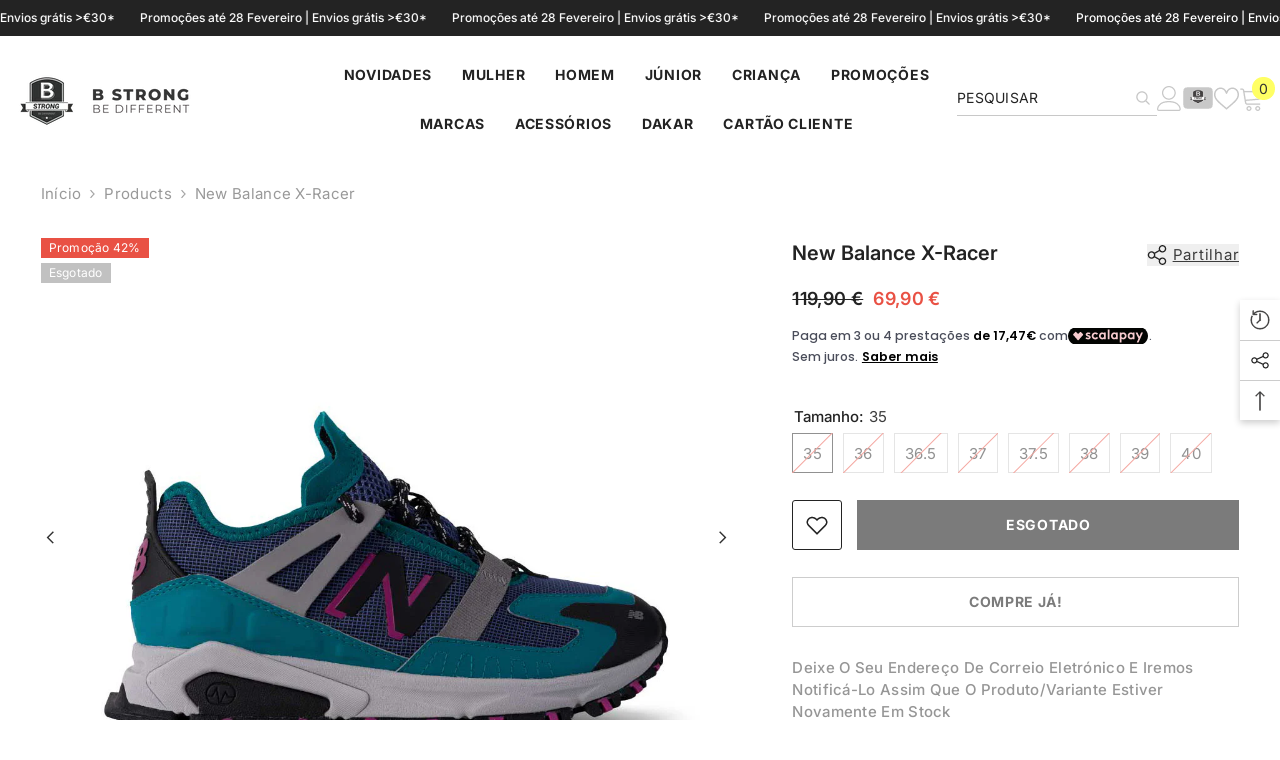

--- FILE ---
content_type: text/html; charset=utf-8
request_url: https://bstrong.pt/products/new-balance-x-racer-wsxrctxb-833?variant=34361111216260&section_id=template--27586844000597__main
body_size: 17212
content:
<div id="shopify-section-template--27586844000597__main" class="shopify-section"><link href="//bstrong.pt/cdn/shop/t/247/assets/component-product.css?v=91570966826106793621766509475" rel="stylesheet" type="text/css" media="all" />
<link href="//bstrong.pt/cdn/shop/t/247/assets/component-price.css?v=27896432393429635521766509465" rel="stylesheet" type="text/css" media="all" />
<link href="//bstrong.pt/cdn/shop/t/247/assets/component-badge.css?v=74870840299962237531766509393" rel="stylesheet" type="text/css" media="all" />
<link href="//bstrong.pt/cdn/shop/t/247/assets/component-rte.css?v=63702617831065942891766509484" rel="stylesheet" type="text/css" media="all" />
<link href="//bstrong.pt/cdn/shop/t/247/assets/component-share.css?v=72095060796491115081766509488" rel="stylesheet" type="text/css" media="all" />
<link href="//bstrong.pt/cdn/shop/t/247/assets/component-tab.css?v=121047715804848131831766509500" rel="stylesheet" type="text/css" media="all" />
<link href="//bstrong.pt/cdn/shop/t/247/assets/component-product-form.css?v=28872783860719307291766509468" rel="stylesheet" type="text/css" media="all" />
<link href="//bstrong.pt/cdn/shop/t/247/assets/component-grid.css?v=33686972519045475131766509431" rel="stylesheet" type="text/css" media="all" />




    <style type="text/css">
    #ProductSection-template--27586844000597__main .productView-thumbnail .productView-thumbnail-link:after{
        padding-bottom: 101%;
    }

    #ProductSection-template--27586844000597__main .cursor-wrapper .counter {
        color: ;
    }

    #ProductSection-template--27586844000597__main .cursor-wrapper .counter #count-image:before {
        background-color: ;
    }

    #ProductSection-template--27586844000597__main .custom-cursor__inner .arrow:before,
    #ProductSection-template--27586844000597__main .custom-cursor__inner .arrow:after {
        background-color: #000000;
    }

    #ProductSection-template--27586844000597__main .tabs-contents .toggleLink,
    #ProductSection-template--27586844000597__main .tabs .tab .tab-title {
        font-size: 15px;
        font-weight: 600;
        text-transform: none;
        padding-top: 10px;
        padding-bottom: 10px;
    }

    

    

    @media (max-width: 550px) {
        #ProductSection-template--27586844000597__main .tabs-contents .toggleLink,
        #ProductSection-template--27586844000597__main .tabs .tab .tab-title {
            font-size: 14px;
        }
    }

    @media (max-width: 767px) {
        #ProductSection-template--27586844000597__main {
            padding-top: 0px;
            padding-bottom: 0px;
        }
    }

    @media (min-width: 1025px) {
        
    }

    @media (min-width: 768px) and (max-width: 1199px) {
        #ProductSection-template--27586844000597__main {
            padding-top: 0px;
            padding-bottom: 0px;
        }
    }

    @media (min-width: 1200px) {
        #ProductSection-template--27586844000597__main {
            padding-top: 0px;
            padding-bottom: 0px;
        }
    }
</style>
<script>
    window.product_inven_array_5107185582212 = {
        
            '34361111216260': '0',
        
            '34361111249028': '0',
        
            '34361111281796': '0',
        
            '34361111314564': '0',
        
            '34361111347332': '0',
        
            '34361111380100': '0',
        
            '34361111412868': '0',
        
            '34361111445636': '0',
        
    };
  
    window.selling_array_5107185582212 = {
        
            '34361111216260': 'deny',
        
            '34361111249028': 'deny',
        
            '34361111281796': 'deny',
        
            '34361111314564': 'deny',
        
            '34361111347332': 'deny',
        
            '34361111380100': 'deny',
        
            '34361111412868': 'deny',
        
            '34361111445636': 'deny',
        
    };
  
    window.subtotal = {
        show: true,
        style: 1,
        text: `Adicionar ao carrinho - [value]`
    };

    
        window.variant_image_group = 'false';
    
</script><link rel="stylesheet" href="//bstrong.pt/cdn/shop/t/247/assets/component-fancybox.css?v=162524859697928915511766509425" media="print" onload="this.media='all'">
    <noscript><link href="//bstrong.pt/cdn/shop/t/247/assets/component-fancybox.css?v=162524859697928915511766509425" rel="stylesheet" type="text/css" media="all" /></noscript><div class="product-details product-full-width-2" data-section-id="template--27586844000597__main" data-section-type="product" id="ProductSection-template--27586844000597__main" data-has-combo="false" data-image-opo>
    <div class="productView-moreItem moreItem-breadcrumb "
            style="--spacing-top: 10px;
            --spacing-bottom: 20px;
            --spacing-top-mb: 0px;
            --spacing-bottom-mb: 10px;
            --breadcrumb-bg:rgba(0,0,0,0);
            --breadcrumb-mb-bg: #f6f6f6;
            "
        >
            
                <div class="breadcrumb-bg">
            
                <div class="container">
                    

<link href="//bstrong.pt/cdn/shop/t/247/assets/component-breadcrumb.css?v=153129079564314108581766509398" rel="stylesheet" type="text/css" media="all" /><breadcrumb-component class="breadcrumb-container style--line_clamp_1" data-collection-title="" data-collection-all="/collections/all">
        <nav class="breadcrumb breadcrumb-left" role="navigation" aria-label="breadcrumbs">
            <a class="link home-link" href="/">Início</a><span class="separate" aria-hidden="true"><svg xmlns="http://www.w3.org/2000/svg" viewBox="0 0 24 24"><path d="M 7.75 1.34375 L 6.25 2.65625 L 14.65625 12 L 6.25 21.34375 L 7.75 22.65625 L 16.75 12.65625 L 17.34375 12 L 16.75 11.34375 Z"></path></svg></span>
                <span>New Balance X-Racer</span><span class="observe-element" style="width: 1px; height: 1px; background: transparent; display: inline-block; flex-shrink: 0;"></span>
        </nav>
    </breadcrumb-component>
    <script type="text/javascript">
        if (typeof breadcrumbComponentDeclare == 'undefined') {
            class BreadcrumbComponent extends HTMLElement {
                constructor() {
                    super();
                    this.firstPostCollection();
                    this.getCollection();
                }

                connectedCallback() {
                    this.firstLink = this.querySelector('.link.home-link')
                    this.lastLink = this.querySelector('.observe-element')
                    this.classList.add('initialized');
                    this.initObservers();
                }

                static createHandler(position = 'first', breadcrumb = null) {
                    const handler = (entries, observer) => {
                        entries.forEach(entry => {
                            if (breadcrumb == null) return observer.disconnect();
                            if (entry.isIntersecting ) {
                                breadcrumb.classList.add(`disable-${position}`);
                            } else {
                                breadcrumb.classList.remove(`disable-${position}`);
                            }
                        })
                    }
                    return handler;
                }

                initObservers() {
                    const scrollToFirstHandler = BreadcrumbComponent.createHandler('first', this);
                    const scrollToLastHandler = BreadcrumbComponent.createHandler('last', this);
                    
                    this.scrollToFirstObserver = new IntersectionObserver(scrollToFirstHandler, { threshold: 1 });
                    this.scrollToLastObserver = new IntersectionObserver(scrollToLastHandler, { threshold: 0.6 });

                    this.scrollToFirstObserver.observe(this.firstLink);
                    this.scrollToLastObserver.observe(this.lastLink);
                }

                firstPostCollection() {
                    if (!document.body.matches('.template-collection')) return;
                    this.postCollection(true);
                    this.checkCollection();
                }

                postCollection(showCollection) {
                    const title = this.dataset.collectionTitle ? this.dataset.collectionTitle : "Products";
                    let collection = {name: title, url: window.location.pathname, show: showCollection};
                    localStorage.setItem('_breadcrumb_collection', JSON.stringify(collection));
                }

                checkCollection() {
                    document.addEventListener("click", (event) => {
                        const target = event.target;
                        if (!target.matches('.card-link')) return;
                        target.closest('.shopify-section[id*="product-grid"]') == null ? this.postCollection(false) : this.postCollection(true);
                    });
                }

                getCollection() {
                    if (!document.body.matches('.template-product')) return;
                    const collection = JSON.parse(localStorage.getItem('_breadcrumb_collection'));
                    let checkCollection = document.referrer.indexOf('/collections/') !== -1 && (new URL(document.referrer)).pathname == collection.url && collection && collection.show ? true : false;
                    const breadcrumb = `<a class="breadcrumb-collection animate--text" href="${checkCollection ? collection.url : this.dataset.collectionAll}">${checkCollection ? collection.name : "Products"}</a><span class="separate animate--text" aria-hidden="true"><svg xmlns="http://www.w3.org/2000/svg" viewBox="0 0 24 24"><path d="M 7.75 1.34375 L 6.25 2.65625 L 14.65625 12 L 6.25 21.34375 L 7.75 22.65625 L 16.75 12.65625 L 17.34375 12 L 16.75 11.34375 Z"></path></svg></span>`;
                    this.querySelectorAll('.separate')[0]?.insertAdjacentHTML("afterend", breadcrumb);
                }
            }   

            window.addEventListener('load', () => {
                customElements.define('breadcrumb-component', BreadcrumbComponent);
            })

            var breadcrumbComponentDeclare = BreadcrumbComponent;
        }
    </script>
                </div>
            
                </div>
            
        </div>
    
    <div class="productView-container container">
        <div class="productView halo-productView layout-3 positionMainImage--left productView-sticky" data-product-handle="new-balance-x-racer-wsxrctxb-833"><div class="productView-top">
                    <div class="halo-productView-left productView-images clearfix" data-image-gallery><div class="productView-images-wrapper" data-video-popup>
                            <div class="productView-image-wrapper"><div class="productView-badge has-badge-js badge-left halo-productBadges halo-productBadges--left date-96858402 date1-1121"
        data-text-sale-badge="Promoção"
        
        data-new-badge-number="30"
    ><span class="badge sale-badge" aria-hidden="true">Promoção42%</span><span class="badge sold-out-badge" aria-hidden="true">
                Esgotado
            </span></div><div class="productView-nav style-1 image-fit-unset" 
                                    data-image-gallery-main
                                    data-arrows-desk="true"
                                    data-arrows-mobi="false"
                                    data-counter-mobi="false"
                                    data-media-count="4"
                                ><div class="productView-image productView-image-adapt  fit-unset" data-index="1">
                                                    <div class="productView-img-container product-single__media" data-media-id="21850059440260"
                                                        
                                                    >
                                                        <div 
                                                            class="media" 
                                                             
                                                             data-fancybox="images" href="//bstrong.pt/cdn/shop/products/WSXRCTXB-833_1_2e5c1f37-3cc6-4f80-a045-db5a49f736c4.jpg?v=1642525072" 
                                                        >
                                                            <img id="product-featured-image-21850059440260"
                                                                srcset="//bstrong.pt/cdn/shop/products/WSXRCTXB-833_1_2e5c1f37-3cc6-4f80-a045-db5a49f736c4.jpg?v=1642525072"
                                                                src="//bstrong.pt/cdn/shop/products/WSXRCTXB-833_1_2e5c1f37-3cc6-4f80-a045-db5a49f736c4.jpg?v=1642525072"
                                                                data-src="//bstrong.pt/cdn/shop/products/WSXRCTXB-833_1_2e5c1f37-3cc6-4f80-a045-db5a49f736c4.jpg?v=1642525072"
                                                                alt="New Balance X-Racer VD/MAR - WSXRCTXB-833"
                                                                sizes="(min-width: 2000px) 1500px, (min-width: 1200px) 1200px, (min-width: 768px) calc((100vw - 30px) / 2), calc(100vw - 20px)"
                                                                width="1110"
                                                                height="900"
                                                                loading="lazy"
                                                                data-sizes="auto"
                                                                data-main-image
                                                                data-index="1"
                                                                data-cursor-image
                                                                
                                                            /></div>
                                                    </div>
                                                </div><div class="productView-image productView-image-adapt  fit-unset" data-index="2">
                                                    <div class="productView-img-container product-single__media" data-media-id="21850059505796"
                                                        
                                                    >
                                                        <div 
                                                            class="media" 
                                                             
                                                             data-fancybox="images" href="//bstrong.pt/cdn/shop/products/WSXRCTXB-833_2_d138c56c-163b-4f93-94b2-2acd391b1c8b.jpg?v=1642525072" 
                                                        >
                                                            <img id="product-featured-image-21850059505796"
                                                                srcset="//bstrong.pt/cdn/shop/products/WSXRCTXB-833_2_d138c56c-163b-4f93-94b2-2acd391b1c8b.jpg?v=1642525072"
                                                                src="//bstrong.pt/cdn/shop/products/WSXRCTXB-833_2_d138c56c-163b-4f93-94b2-2acd391b1c8b.jpg?v=1642525072"
                                                                data-src="//bstrong.pt/cdn/shop/products/WSXRCTXB-833_2_d138c56c-163b-4f93-94b2-2acd391b1c8b.jpg?v=1642525072"
                                                                alt="New Balance X-Racer VD/MAR - WSXRCTXB-833"
                                                                sizes="(min-width: 2000px) 1500px, (min-width: 1200px) 1200px, (min-width: 768px) calc((100vw - 30px) / 2), calc(100vw - 20px)"
                                                                width="1110"
                                                                height="900"
                                                                loading="lazy"
                                                                data-sizes="auto"
                                                                data-main-image
                                                                data-index="2"
                                                                data-cursor-image
                                                                
                                                            /></div>
                                                    </div>
                                                </div><div class="productView-image productView-image-adapt  fit-unset" data-index="3">
                                                    <div class="productView-img-container product-single__media" data-media-id="21850059538564"
                                                        
                                                    >
                                                        <div 
                                                            class="media" 
                                                             
                                                             data-fancybox="images" href="//bstrong.pt/cdn/shop/products/WSXRCTXB-833_3_3b6c018f-5c67-4dea-b420-71c37178c059.jpg?v=1642525072" 
                                                        >
                                                            <img id="product-featured-image-21850059538564"
                                                                srcset="//bstrong.pt/cdn/shop/products/WSXRCTXB-833_3_3b6c018f-5c67-4dea-b420-71c37178c059.jpg?v=1642525072"
                                                                src="//bstrong.pt/cdn/shop/products/WSXRCTXB-833_3_3b6c018f-5c67-4dea-b420-71c37178c059.jpg?v=1642525072"
                                                                data-src="//bstrong.pt/cdn/shop/products/WSXRCTXB-833_3_3b6c018f-5c67-4dea-b420-71c37178c059.jpg?v=1642525072"
                                                                alt="New Balance X-Racer VD/MAR - WSXRCTXB-833"
                                                                sizes="(min-width: 2000px) 1500px, (min-width: 1200px) 1200px, (min-width: 768px) calc((100vw - 30px) / 2), calc(100vw - 20px)"
                                                                width="1110"
                                                                height="900"
                                                                loading="lazy"
                                                                data-sizes="auto"
                                                                data-main-image
                                                                data-index="3"
                                                                data-cursor-image
                                                                
                                                            /></div>
                                                    </div>
                                                </div><div class="productView-image productView-image-adapt  fit-unset" data-index="4">
                                                    <div class="productView-img-container product-single__media" data-media-id="21850059571332"
                                                        
                                                    >
                                                        <div 
                                                            class="media" 
                                                             
                                                             data-fancybox="images" href="//bstrong.pt/cdn/shop/products/WSXRCTXB-833_4_5e72d0ad-4ce3-430c-b4f1-3c689f59ad95.jpg?v=1642525072" 
                                                        >
                                                            <img id="product-featured-image-21850059571332"
                                                                data-srcset="//bstrong.pt/cdn/shop/products/WSXRCTXB-833_4_5e72d0ad-4ce3-430c-b4f1-3c689f59ad95.jpg?v=1642525072"
                                                                
                                                                data-src="//bstrong.pt/cdn/shop/products/WSXRCTXB-833_4_5e72d0ad-4ce3-430c-b4f1-3c689f59ad95.jpg?v=1642525072"
                                                                alt="New Balance X-Racer VD/MAR - WSXRCTXB-833"
                                                                sizes="(min-width: 2000px) 1500px, (min-width: 1200px) 1200px, (min-width: 768px) calc((100vw - 30px) / 2), calc(100vw - 20px)"
                                                                width="1110"
                                                                height="900"
                                                                loading="lazy"
                                                                data-sizes="auto"
                                                                data-main-image
                                                                data-index="4"
                                                                data-cursor-image
                                                                class="lazyload"
                                                            /><span class="data-lazy-loading"></span></div>
                                                    </div>
                                                </div></div><div class="productView-videoPopup"></div></div><div class="productView-thumbnail-wrapper is-hidden-mobile">
                                    <div class="productView-for clearfix" data-max-thumbnail-to-show="4"><div class="productView-thumbnail " data-media-id="template--27586844000597__main-21850059440260">
                                                        <a class="productView-thumbnail-link animated-loading" href="javascript:void(0)" data-image="//bstrong.pt/cdn/shop/products/WSXRCTXB-833_1_2e5c1f37-3cc6-4f80-a045-db5a49f736c4_large.jpg?v=1642525072">
                                                            <img src="//bstrong.pt/cdn/shop/products/WSXRCTXB-833_1_2e5c1f37-3cc6-4f80-a045-db5a49f736c4_large.jpg?v=1642525072" alt="New Balance X-Racer VD/MAR - WSXRCTXB-833" title="New Balance X-Racer VD/MAR - WSXRCTXB-833" loading="lazy" />
                                                        </a>
                                                    </div><div class="productView-thumbnail " data-media-id="template--27586844000597__main-21850059505796">
                                                        <a class="productView-thumbnail-link animated-loading" href="javascript:void(0)" data-image="//bstrong.pt/cdn/shop/products/WSXRCTXB-833_2_d138c56c-163b-4f93-94b2-2acd391b1c8b_large.jpg?v=1642525072">
                                                            <img src="//bstrong.pt/cdn/shop/products/WSXRCTXB-833_2_d138c56c-163b-4f93-94b2-2acd391b1c8b_large.jpg?v=1642525072" alt="New Balance X-Racer VD/MAR - WSXRCTXB-833" title="New Balance X-Racer VD/MAR - WSXRCTXB-833" loading="lazy" />
                                                        </a>
                                                    </div><div class="productView-thumbnail " data-media-id="template--27586844000597__main-21850059538564">
                                                        <a class="productView-thumbnail-link animated-loading" href="javascript:void(0)" data-image="//bstrong.pt/cdn/shop/products/WSXRCTXB-833_3_3b6c018f-5c67-4dea-b420-71c37178c059_large.jpg?v=1642525072">
                                                            <img src="//bstrong.pt/cdn/shop/products/WSXRCTXB-833_3_3b6c018f-5c67-4dea-b420-71c37178c059_large.jpg?v=1642525072" alt="New Balance X-Racer VD/MAR - WSXRCTXB-833" title="New Balance X-Racer VD/MAR - WSXRCTXB-833" loading="lazy" />
                                                        </a>
                                                    </div><div class="productView-thumbnail " data-media-id="template--27586844000597__main-21850059571332">
                                                        <a class="productView-thumbnail-link animated-loading" href="javascript:void(0)" data-image="//bstrong.pt/cdn/shop/products/WSXRCTXB-833_4_5e72d0ad-4ce3-430c-b4f1-3c689f59ad95_large.jpg?v=1642525072">
                                                            <img src="//bstrong.pt/cdn/shop/products/WSXRCTXB-833_4_5e72d0ad-4ce3-430c-b4f1-3c689f59ad95_large.jpg?v=1642525072" alt="New Balance X-Racer VD/MAR - WSXRCTXB-833" title="New Balance X-Racer VD/MAR - WSXRCTXB-833" loading="lazy" />
                                                        </a>
                                                    </div></div>
                                </div></div>
                    </div>
                    <div class="halo-productView-right productView-details clearfix">
                        <div class="productView-product clearfix"><div class="productView-moreItem"
                                            style="--spacing-top: 0px;
                                            --spacing-bottom: 10px"
                                        >
                                            <div class="halo-share-3">
        <h1 class="productView-title" style="--color-title: #232323;--fontsize-text: 20px;--fontsize-mb-text: 18px;"><span>New Balance X-Racer</span></h1>
        <share-button class="share-button halo-socialShare productView-share style-3"><div class="share-content">
            <button class="share-button__button button"><svg class="icon" viewBox="0 0 227.216 227.216"><path d="M175.897,141.476c-13.249,0-25.11,6.044-32.98,15.518l-51.194-29.066c1.592-4.48,2.467-9.297,2.467-14.317c0-5.019-0.875-9.836-2.467-14.316l51.19-29.073c7.869,9.477,19.732,15.523,32.982,15.523c23.634,0,42.862-19.235,42.862-42.879C218.759,19.229,199.531,0,175.897,0C152.26,0,133.03,19.229,133.03,42.865c0,5.02,0.874,9.838,2.467,14.319L84.304,86.258c-7.869-9.472-19.729-15.514-32.975-15.514c-23.64,0-42.873,19.229-42.873,42.866c0,23.636,19.233,42.865,42.873,42.865c13.246,0,25.105-6.042,32.974-15.513l51.194,29.067c-1.593,4.481-2.468,9.3-2.468,14.321c0,23.636,19.23,42.865,42.867,42.865c23.634,0,42.862-19.23,42.862-42.865C218.759,160.71,199.531,141.476,175.897,141.476z M175.897,15c15.363,0,27.862,12.5,27.862,27.865c0,15.373-12.499,27.879-27.862,27.879c-15.366,0-27.867-12.506-27.867-27.879C148.03,27.5,160.531,15,175.897,15z M51.33,141.476c-15.369,0-27.873-12.501-27.873-27.865c0-15.366,12.504-27.866,27.873-27.866c15.363,0,27.861,12.5,27.861,27.866C79.191,128.975,66.692,141.476,51.33,141.476z M175.897,212.216c-15.366,0-27.867-12.501-27.867-27.865c0-15.37,12.501-27.875,27.867-27.875c15.363,0,27.862,12.505,27.862,27.875C203.759,199.715,191.26,212.216,175.897,212.216z"></path></svg> <span>Partilhar</span></button>
            <div class="share-button__fallback">
                <div class="share-header">
                    <h2 class="share-title"><span>Partilhar</span></h2>
                    <button type="button" class="share-button__close" aria-label="Fechar"><svg xmlns="http://www.w3.org/2000/svg" viewBox="0 0 48 48" ><path d="M 38.982422 6.9707031 A 2.0002 2.0002 0 0 0 37.585938 7.5859375 L 24 21.171875 L 10.414062 7.5859375 A 2.0002 2.0002 0 0 0 8.9785156 6.9804688 A 2.0002 2.0002 0 0 0 7.5859375 10.414062 L 21.171875 24 L 7.5859375 37.585938 A 2.0002 2.0002 0 1 0 10.414062 40.414062 L 24 26.828125 L 37.585938 40.414062 A 2.0002 2.0002 0 1 0 40.414062 37.585938 L 26.828125 24 L 40.414062 10.414062 A 2.0002 2.0002 0 0 0 38.982422 6.9707031 z"/></svg><span>Fechar</span></button>
                </div>
                <div class="wrapper-content">
                    <label class="form-label">Copiar ligação</label>
                    <div class="share-group">
                        <div class="form-field">
                            <input type="text" class="field__input" id="url" value="https://bstrong.pt/products/new-balance-x-racer-wsxrctxb-833" placeholder="Ligação" data-url="https://bstrong.pt/products/new-balance-x-racer-wsxrctxb-833" onclick="this.select();" readonly>
                            <label class="field__label hiddenLabels" for="url">Ligação</label>
                        </div>
                        <button class="button button--primary button-copy"><svg class="icon icon-clipboard" width="11" height="13" fill="none" xmlns="http://www.w3.org/2000/svg" aria-hidden="true" focusable="false"><path fill-rule="evenodd" clip-rule="evenodd" d="M2 1a1 1 0 011-1h7a1 1 0 011 1v9a1 1 0 01-1 1V1H2zM1 2a1 1 0 00-1 1v9a1 1 0 001 1h7a1 1 0 001-1V3a1 1 0 00-1-1H1zm0 10V3h7v9H1z" fill="currentColor"/></svg>
 Copiar ligação</button>
                    </div>
                    <span id="ShareMessage-5107185582212" class="share-button__message hidden" role="status" aria-hidden="true">Ligação copiada para a área de transferência!</span><div class="share_toolbox clearfix"><label class="form-label">Partilhar</label> <ul class="social-share"><li class="social-share__item"><a class="facebook" href="https://www.facebook.com/sharer/sharer.php?u=https://bstrong.pt/products/new-balance-x-racer-wsxrctxb-833" title='Facebook' data-no-instant rel="noopener noreferrer nofollow" target="_blank"><svg aria-hidden="true" focusable="false" role="presentation" xmlns="http://www.w3.org/2000/svg" viewBox="0 0 320 512" class="icon icon-facebook"><path d="M279.14 288l14.22-92.66h-88.91v-60.13c0-25.35 12.42-50.06 52.24-50.06h40.42V6.26S260.43 0 225.36 0c-73.22 0-121.08 44.38-121.08 124.72v70.62H22.89V288h81.39v224h100.17V288z"></path></svg></a></li><li class="social-share__item"><a class="pinterest" href="http://pinterest.com/pin/create/button/?url=https://bstrong.pt/products/new-balance-x-racer-wsxrctxb-833&amp;media=http://bstrong.pt/cdn/shop/products/WSXRCTXB-833_1_2e5c1f37-3cc6-4f80-a045-db5a49f736c4.jpg?crop=center&height=1024&v=1642525072&width=1024&amp;description=New%20Balance%20X-Racer" title='Pinterest' data-no-instant rel="noopener noreferrer nofollow" target="_blank"><svg aria-hidden="true" focusable="false" role="presentation" class="icon icon-pinterest" viewBox="0 0 17 18"><path d="M8.48.58a8.42 8.42 0 015.9 2.45 8.42 8.42 0 011.33 10.08 8.28 8.28 0 01-7.23 4.16 8.5 8.5 0 01-2.37-.32c.42-.68.7-1.29.85-1.8l.59-2.29c.14.28.41.52.8.73.4.2.8.31 1.24.31.87 0 1.65-.25 2.34-.75a4.87 4.87 0 001.6-2.05 7.3 7.3 0 00.56-2.93c0-1.3-.5-2.41-1.49-3.36a5.27 5.27 0 00-3.8-1.43c-.93 0-1.8.16-2.58.48A5.23 5.23 0 002.85 8.6c0 .75.14 1.41.43 1.98.28.56.7.96 1.27 1.2.1.04.19.04.26 0 .07-.03.12-.1.15-.2l.18-.68c.05-.15.02-.3-.11-.45a2.35 2.35 0 01-.57-1.63A3.96 3.96 0 018.6 4.8c1.09 0 1.94.3 2.54.89.61.6.92 1.37.92 2.32 0 .8-.11 1.54-.33 2.21a3.97 3.97 0 01-.93 1.62c-.4.4-.87.6-1.4.6-.43 0-.78-.15-1.06-.47-.27-.32-.36-.7-.26-1.13a111.14 111.14 0 01.47-1.6l.18-.73c.06-.26.09-.47.09-.65 0-.36-.1-.66-.28-.89-.2-.23-.47-.35-.83-.35-.45 0-.83.2-1.13.62-.3.41-.46.93-.46 1.56a4.1 4.1 0 00.18 1.15l.06.15c-.6 2.58-.95 4.1-1.08 4.54-.12.55-.16 1.2-.13 1.94a8.4 8.4 0 01-5-7.65c0-2.3.81-4.28 2.44-5.9A8.04 8.04 0 018.48.57z"></svg>
</a></li><li class="social-share__item"><a class="email" href="mailto:?subject=New%20Balance%20X-Racer&amp;body=https://bstrong.pt/products/new-balance-x-racer-wsxrctxb-833" title='Correio eletrónico' data-no-instant rel="noopener noreferrer nofollow" target="_blank"><svg xmlns="http://www.w3.org/2000/svg" viewBox="0 0 24 24" aria-hidden="true" focusable="false" role="presentation" class="icon icon-mail"><path d="M 1 3 L 1 5 L 1 18 L 3 18 L 3 5 L 19 5 L 19 3 L 3 3 L 1 3 z M 5 7 L 5 7.1777344 L 14 12.875 L 23 7.125 L 23 7 L 5 7 z M 23 9.2832031 L 14 15 L 5 9.4160156 L 5 21 L 14 21 L 14 17 L 17 17 L 17 14 L 23 14 L 23 9.2832031 z M 19 16 L 19 19 L 16 19 L 16 21 L 19 21 L 19 24 L 21 24 L 21 21 L 24 21 L 24 19 L 21 19 L 21 16 L 19 16 z"/></svg></a></li><li class="social-share__item"><a class="whatsapp" href="https://wa.me/?text=New%20Balance%20X-Racer&#x20;https://bstrong.pt/products/new-balance-x-racer-wsxrctxb-833" title='WhatsApp' data-no-instant rel="nofollow" target="_blank"><svg class="icon icon-whatsapp" xmlns="http://www.w3.org/2000/svg" xmlns:xlink="http://www.w3.org/1999/xlink" version="1.1" viewBox="0 0 256 256" xml:space="preserve"><defs></defs><g style="stroke: none; stroke-width: 0; stroke-dasharray: none; stroke-linecap: butt; stroke-linejoin: miter; stroke-miterlimit: 10; fill: none; fill-rule: nonzero; opacity: 1;" transform="translate(1.4065934065934016 1.4065934065934016) scale(2.81 2.81)"><path d="M 76.735 13.079 C 68.315 4.649 57.117 0.005 45.187 0 C 20.605 0 0.599 20.005 0.589 44.594 c -0.003 7.86 2.05 15.532 5.953 22.296 L 0.215 90 l 23.642 -6.202 c 6.514 3.553 13.848 5.426 21.312 5.428 h 0.018 c 0.001 0 -0.001 0 0 0 c 24.579 0 44.587 -20.007 44.597 -44.597 C 89.789 32.713 85.155 21.509 76.735 13.079 z M 27.076 46.217 c -0.557 -0.744 -4.55 -6.042 -4.55 -11.527 c 0 -5.485 2.879 -8.181 3.9 -9.296 c 1.021 -1.115 2.229 -1.394 2.972 -1.394 s 1.487 0.007 2.136 0.039 c 0.684 0.035 1.603 -0.26 2.507 1.913 c 0.929 2.231 3.157 7.717 3.436 8.274 c 0.279 0.558 0.464 1.208 0.093 1.952 c -0.371 0.743 -0.557 1.208 -1.114 1.859 c -0.557 0.651 -1.17 1.453 -1.672 1.952 c -0.558 0.556 -1.139 1.159 -0.489 2.274 c 0.65 1.116 2.886 4.765 6.199 7.72 c 4.256 3.797 7.847 4.973 8.961 5.531 c 1.114 0.558 1.764 0.465 2.414 -0.279 c 0.65 -0.744 2.786 -3.254 3.529 -4.369 c 0.743 -1.115 1.486 -0.929 2.507 -0.558 c 1.022 0.372 6.5 3.068 7.614 3.625 c 1.114 0.558 1.857 0.837 2.136 1.302 c 0.279 0.465 0.279 2.696 -0.65 5.299 c -0.929 2.603 -5.381 4.979 -7.522 5.298 c -1.92 0.287 -4.349 0.407 -7.019 -0.442 c -1.618 -0.513 -3.694 -1.199 -6.353 -2.347 C 34.934 58.216 27.634 46.961 27.076 46.217 z" style="stroke: none; stroke-width: 1; stroke-dasharray: none; stroke-linecap: butt; stroke-linejoin: miter; stroke-miterlimit: 10; fill: rgb(0,0,0); fill-rule: evenodd; opacity: 1;" transform=" matrix(1 0 0 1 0 0) " stroke-linecap="round"/></g></svg></a></li></ul></div></div>
            </div>
        </div></share-button><script src="//bstrong.pt/cdn/shop/t/247/assets/share.js?v=57884084875034138561766509588" defer="defer"></script>
    </div>
                                        </div>
                                        <div class="productView-moreItem"
                                            style="--spacing-top: 10px;
                                            --spacing-bottom: 0px;
                                            --fontsize-text: 18px"
                                        >
                                            
                                                <div class="productView-price no-js-hidden clearfix" id="product-price-5107185582212"><div class="price price--medium price--sold-out  price--on-sale ">
    <dl><div class="price__regular"><dd class="price__last"><span class="price-item price-item--regular">69,90 €</span></dd>
        </div>
        <div class="price__sale"><dd class="price__compare" data-compare="11990"><s class="price-item price-item--regular">119,90 €</s></dd><dd class="price__last" data-last="6990"><span class="price-item price-item--sale">69,90 €</span></dd></div>
        <small class="unit-price caption hidden">
            <dt class="visually-hidden">Preço unitário</dt>
            <dd class="price__last"><span></span><span aria-hidden="true">/</span><span class="visually-hidden">&nbsp;por&nbsp;</span><span></span></dd>
        </small>
    </dl>
</div>
</div>
                                        </div><div id="shopify-block-AbHlRV0FXOUtmTGVOW__scalapay_on_site_messaging_widget_block_jEpyCb" class="shopify-block shopify-app-block">


<script>

    (() => {

        const country = document.cookie
            .split("; ")
            .find((row) => row.startsWith("localization="))
            ?.split("=")[1]; // ?? widget_locale

        if (country && !"AT,BE,FI,FR,DE,IT,NL,PT,ES,YT,RE,GF,GP,MQ".split(",").map(x => x.trim().toUpperCase()).includes(`${country}`.toUpperCase())) {
            console.log(`Scalapay widget is not enabled in ${country} country.`)
            return;
        }

        // amount selectors could be in two formats:
        // 1. selector1,selector2\n#selector3
        // 2. ["selector1,selector2", "#selector3"]

        // remove new lines and add \n. This is needed to parse the json correctly.
        const amountSelectors = '';

        // check if is a valid json
        let selectors = ""
        try {
            selectors = JSON.stringify(JSON.parse(amountSelectors))
        } catch (e) {
            selectors = JSON.stringify(amountSelectors.split("\n").map(x => x.trim()))
        }


        const scalapayWidgetConfig = {
            "type": "product",
            "style": "display: block; ",
            "min-amount": "5",
            "max-amount": "1500",
            "amount": "69,90",
            
            "locale": "pt-PT",
            "currency-position": "after",
            "currency-display": "symbol",
            "merchant-token": "1MEJUETKT",
            "amount-separator": "",
            "dark-mode": "never",
            "alignment": "left",
            "hide-installments": "false",
            "hide-learn-more": "false",
        }

        // generate the widget
        window.scalapayConfig = window.scalapayConfig || [];
        window.scalapayConfig.push([document.currentScript, scalapayWidgetConfig]);

    })();

</script>



</div><div class="productView-moreItem"
                                                style="--spacing-top: 0px;
                                                --spacing-bottom: 20px"
                                            >
                                                <div class="productView-countDown-wrapper"></div>
                                            </div>
                                            <div class="productView-moreItem productView-moreItem-product-variant"
                                                style="--spacing-top: 5px;
                                                --spacing-bottom: 5px"
                                            ><div class="productView-options" style="--color-border: #e6e6e6" data-lang="pt-pt" data-default-lang="pt"><div class="productView-variants halo-productOptions" id="product-option-5107185582212"  data-type="button"><variant-radios class="no-js-hidden product-option has-default" data-product="5107185582212" data-section="template--27586844000597__main" data-url="/products/new-balance-x-racer-wsxrctxb-833"><fieldset class="js product-form__input clearfix" data-product-attribute="set-rectangle" data-option-index="0">
                            <legend class="form__label">
                                Tamanho:
                                <span data-header-option>
                                    35
                                </span>
                            </legend><input class="product-form__radio" type="radio" id="option-5107185582212-Tamanho-0"
                                        name="Tamanho"
                                        value="35"
                                        checked
                                        
                                        data-variant-id="34361111216260"
                                    ><label class="product-form__label soldout" for="option-5107185582212-Tamanho-0" data-variant-id="34361111216260">
                                            <span class="text">35</span>
                                        </label><input class="product-form__radio" type="radio" id="option-5107185582212-Tamanho-1"
                                        name="Tamanho"
                                        value="36"
                                        
                                        
                                        data-variant-id="34361111249028"
                                    ><label class="product-form__label soldout" for="option-5107185582212-Tamanho-1" data-variant-id="34361111249028">
                                            <span class="text">36</span>
                                        </label><input class="product-form__radio" type="radio" id="option-5107185582212-Tamanho-2"
                                        name="Tamanho"
                                        value="36.5"
                                        
                                        
                                        data-variant-id="34361111281796"
                                    ><label class="product-form__label soldout" for="option-5107185582212-Tamanho-2" data-variant-id="34361111281796">
                                            <span class="text">36.5</span>
                                        </label><input class="product-form__radio" type="radio" id="option-5107185582212-Tamanho-3"
                                        name="Tamanho"
                                        value="37"
                                        
                                        
                                        data-variant-id="34361111314564"
                                    ><label class="product-form__label soldout" for="option-5107185582212-Tamanho-3" data-variant-id="34361111314564">
                                            <span class="text">37</span>
                                        </label><input class="product-form__radio" type="radio" id="option-5107185582212-Tamanho-4"
                                        name="Tamanho"
                                        value="37.5"
                                        
                                        
                                        data-variant-id="34361111347332"
                                    ><label class="product-form__label soldout" for="option-5107185582212-Tamanho-4" data-variant-id="34361111347332">
                                            <span class="text">37.5</span>
                                        </label><input class="product-form__radio" type="radio" id="option-5107185582212-Tamanho-5"
                                        name="Tamanho"
                                        value="38"
                                        
                                        
                                        data-variant-id="34361111380100"
                                    ><label class="product-form__label soldout" for="option-5107185582212-Tamanho-5" data-variant-id="34361111380100">
                                            <span class="text">38</span>
                                        </label><input class="product-form__radio" type="radio" id="option-5107185582212-Tamanho-6"
                                        name="Tamanho"
                                        value="39"
                                        
                                        
                                        data-variant-id="34361111412868"
                                    ><label class="product-form__label soldout" for="option-5107185582212-Tamanho-6" data-variant-id="34361111412868">
                                            <span class="text">39</span>
                                        </label><input class="product-form__radio" type="radio" id="option-5107185582212-Tamanho-7"
                                        name="Tamanho"
                                        value="40"
                                        
                                        
                                        data-variant-id="34361111445636"
                                    ><label class="product-form__label soldout" for="option-5107185582212-Tamanho-7" data-variant-id="34361111445636">
                                            <span class="text">40</span>
                                        </label></fieldset><script type="application/json">
                        [{"id":34361111216260,"title":"35","option1":"35","option2":null,"option3":null,"sku":"WSXRCTXB-833-18","requires_shipping":true,"taxable":true,"featured_image":null,"available":false,"name":"New Balance X-Racer - 35","public_title":"35","options":["35"],"price":6990,"weight":1000,"compare_at_price":11990,"inventory_management":"shopify","barcode":"","requires_selling_plan":false,"selling_plan_allocations":[]},{"id":34361111249028,"title":"36","option1":"36","option2":null,"option3":null,"sku":"WSXRCTXB-833-20","requires_shipping":true,"taxable":true,"featured_image":null,"available":false,"name":"New Balance X-Racer - 36","public_title":"36","options":["36"],"price":6990,"weight":1000,"compare_at_price":11990,"inventory_management":"shopify","barcode":"","requires_selling_plan":false,"selling_plan_allocations":[]},{"id":34361111281796,"title":"36.5","option1":"36.5","option2":null,"option3":null,"sku":"WSXRCTXB-833-21","requires_shipping":true,"taxable":true,"featured_image":null,"available":false,"name":"New Balance X-Racer - 36.5","public_title":"36.5","options":["36.5"],"price":6990,"weight":1000,"compare_at_price":11990,"inventory_management":"shopify","barcode":"","requires_selling_plan":false,"selling_plan_allocations":[]},{"id":34361111314564,"title":"37","option1":"37","option2":null,"option3":null,"sku":"WSXRCTXB-833-22","requires_shipping":true,"taxable":true,"featured_image":null,"available":false,"name":"New Balance X-Racer - 37","public_title":"37","options":["37"],"price":6990,"weight":1000,"compare_at_price":11990,"inventory_management":"shopify","barcode":"","requires_selling_plan":false,"selling_plan_allocations":[]},{"id":34361111347332,"title":"37.5","option1":"37.5","option2":null,"option3":null,"sku":"WSXRCTXB-833-23","requires_shipping":true,"taxable":true,"featured_image":null,"available":false,"name":"New Balance X-Racer - 37.5","public_title":"37.5","options":["37.5"],"price":6990,"weight":1000,"compare_at_price":11990,"inventory_management":"shopify","barcode":"","requires_selling_plan":false,"selling_plan_allocations":[]},{"id":34361111380100,"title":"38","option1":"38","option2":null,"option3":null,"sku":"WSXRCTXB-833-24","requires_shipping":true,"taxable":true,"featured_image":null,"available":false,"name":"New Balance X-Racer - 38","public_title":"38","options":["38"],"price":6990,"weight":1000,"compare_at_price":11990,"inventory_management":"shopify","barcode":"","requires_selling_plan":false,"selling_plan_allocations":[]},{"id":34361111412868,"title":"39","option1":"39","option2":null,"option3":null,"sku":"WSXRCTXB-833-26","requires_shipping":true,"taxable":true,"featured_image":null,"available":false,"name":"New Balance X-Racer - 39","public_title":"39","options":["39"],"price":6990,"weight":1000,"compare_at_price":11990,"inventory_management":"shopify","barcode":"","requires_selling_plan":false,"selling_plan_allocations":[]},{"id":34361111445636,"title":"40","option1":"40","option2":null,"option3":null,"sku":"WSXRCTXB-833-28","requires_shipping":true,"taxable":true,"featured_image":null,"available":false,"name":"New Balance X-Racer - 40","public_title":"40","options":["40"],"price":6990,"weight":1000,"compare_at_price":11990,"inventory_management":"shopify","barcode":"","requires_selling_plan":false,"selling_plan_allocations":[]}]
                    </script>
                </variant-radios></div>
        <noscript>
            <div class="product-form__input">
                <label class="form__label" for="Variants-template--27586844000597__main">
                    Variantes do produto
                </label>
                <div class="select">
                <select name="id" id="Variants-template--27586844000597__main" class="select__select" form="product-form"><option
                            selected="selected"
                            disabled
                            value="34361111216260"
                        >
                            35 - Esgotado
                            - 69,90 €
                        </option><option
                            
                            disabled
                            value="34361111249028"
                        >
                            36 - Esgotado
                            - 69,90 €
                        </option><option
                            
                            disabled
                            value="34361111281796"
                        >
                            36.5 - Esgotado
                            - 69,90 €
                        </option><option
                            
                            disabled
                            value="34361111314564"
                        >
                            37 - Esgotado
                            - 69,90 €
                        </option><option
                            
                            disabled
                            value="34361111347332"
                        >
                            37.5 - Esgotado
                            - 69,90 €
                        </option><option
                            
                            disabled
                            value="34361111380100"
                        >
                            38 - Esgotado
                            - 69,90 €
                        </option><option
                            
                            disabled
                            value="34361111412868"
                        >
                            39 - Esgotado
                            - 69,90 €
                        </option><option
                            
                            disabled
                            value="34361111445636"
                        >
                            40 - Esgotado
                            - 69,90 €
                        </option></select>
            </div>
          </div>
        </noscript></div>
                                            </div>
                                        <div class="productView-moreItem"
                                            style="--spacing-top: 0px;
                                            --spacing-bottom: 12px"
                                        >
                                            
                                        </div>
                                            <div class="productView-moreItem"
                                                style="--spacing-top: 0px;
                                                --spacing-bottom: 15px"
                                            >
                                                <div class="productView-buttons"><form method="post" action="/cart/add" id="product-form-installment-5107185582212" accept-charset="UTF-8" class="installment caption-large" enctype="multipart/form-data"><input type="hidden" name="form_type" value="product" /><input type="hidden" name="utf8" value="✓" /><input type="hidden" name="id" value="34361111216260">
        <input type="hidden" name="product-id" value="5107185582212" /><input type="hidden" name="section-id" value="template--27586844000597__main" /></form><product-form class="productView-form product-form"><form method="post" action="/cart/add" id="product-form-5107185582212" accept-charset="UTF-8" class="form" enctype="multipart/form-data" novalidate="novalidate" data-type="add-to-cart-form"><input type="hidden" name="form_type" value="product" /><input type="hidden" name="utf8" value="✓" /><div class="productView-group"><div class="pvGroup-row">
                  <div class="productView-groupTop">
                        <div class="productView-action" style="--atc-color: #ffffff;--atc-bg-color: #232323;--atc-border-color: #232323;--atc-color-hover: #232323;--atc-bg-color-hover: #ffffff;--atc-border-color-hover: #232323">
                            
                            <input type="hidden" name="id" value="34361111216260">
                            <div class="product-form__buttons"><button type="submit" name="add" data-btn-addToCart class="product-form__submit button button-not-animation" id="product-add-to-cart" disabled>Esgotado</button></div>
                        </div><div class="productView-wishlist clearfix">
                                <a role="link" aria-disabled="true" data-wishlist data-wishlist-handle="new-balance-x-racer-wsxrctxb-833" data-product-id="5107185582212"><span class="visually-hidden">Adicionar à lista de desejos</span><svg xmlns="http://www.w3.org/2000/svg" viewBox="0 0 32 32" aria-hidden="true" focusable="false" role="presentation" class="icon icon-wishlist"><path d="M 9.5 5 C 5.363281 5 2 8.402344 2 12.5 C 2 13.929688 2.648438 15.167969 3.25 16.0625 C 3.851563 16.957031 4.46875 17.53125 4.46875 17.53125 L 15.28125 28.375 L 16 29.09375 L 16.71875 28.375 L 27.53125 17.53125 C 27.53125 17.53125 30 15.355469 30 12.5 C 30 8.402344 26.636719 5 22.5 5 C 19.066406 5 16.855469 7.066406 16 7.9375 C 15.144531 7.066406 12.933594 5 9.5 5 Z M 9.5 7 C 12.488281 7 15.25 9.90625 15.25 9.90625 L 16 10.75 L 16.75 9.90625 C 16.75 9.90625 19.511719 7 22.5 7 C 25.542969 7 28 9.496094 28 12.5 C 28 14.042969 26.125 16.125 26.125 16.125 L 16 26.25 L 5.875 16.125 C 5.875 16.125 5.390625 15.660156 4.90625 14.9375 C 4.421875 14.214844 4 13.273438 4 12.5 C 4 9.496094 6.457031 7 9.5 7 Z"/></svg></a>
                            </div></div>
                </div><div class="productView-groupBottom"><div class="productView-groupItem">
                            <div class="productView-payment"  id="product-checkout-5107185582212" style="--bin-color: #232323;--bin-bg-color: #ffffff;--bin-border-color: #acacac;--bin-color-hover: #ffffff;--bin-bg-color-hover: #232323;--bin-border-color-hover: #232323"> 
                                <div data-shopify="payment-button" class="shopify-payment-button"> <shopify-accelerated-checkout recommended="{&quot;supports_subs&quot;:false,&quot;supports_def_opts&quot;:false,&quot;name&quot;:&quot;paypal&quot;,&quot;wallet_params&quot;:{&quot;shopId&quot;:35070312580,&quot;countryCode&quot;:&quot;PT&quot;,&quot;merchantName&quot;:&quot;Bstrong&quot;,&quot;phoneRequired&quot;:true,&quot;companyRequired&quot;:false,&quot;shippingType&quot;:&quot;shipping&quot;,&quot;shopifyPaymentsEnabled&quot;:false,&quot;hasManagedSellingPlanState&quot;:null,&quot;requiresBillingAgreement&quot;:false,&quot;merchantId&quot;:&quot;KCA3TEAG8K8ZW&quot;,&quot;sdkUrl&quot;:&quot;https://www.paypal.com/sdk/js?components=buttons\u0026commit=false\u0026currency=EUR\u0026locale=pt_PT\u0026client-id=AfUEYT7nO4BwZQERn9Vym5TbHAG08ptiKa9gm8OARBYgoqiAJIjllRjeIMI4g294KAH1JdTnkzubt1fr\u0026merchant-id=KCA3TEAG8K8ZW\u0026intent=authorize&quot;}}" fallback="{&quot;supports_subs&quot;:true,&quot;supports_def_opts&quot;:true,&quot;name&quot;:&quot;buy_it_now&quot;,&quot;wallet_params&quot;:{}}" access-token="fa65586d3cf432c415b7a06eb14a0b63" buyer-country="PT" buyer-locale="pt-PT" buyer-currency="EUR" variant-params="[{&quot;id&quot;:34361111216260,&quot;requiresShipping&quot;:true},{&quot;id&quot;:34361111249028,&quot;requiresShipping&quot;:true},{&quot;id&quot;:34361111281796,&quot;requiresShipping&quot;:true},{&quot;id&quot;:34361111314564,&quot;requiresShipping&quot;:true},{&quot;id&quot;:34361111347332,&quot;requiresShipping&quot;:true},{&quot;id&quot;:34361111380100,&quot;requiresShipping&quot;:true},{&quot;id&quot;:34361111412868,&quot;requiresShipping&quot;:true},{&quot;id&quot;:34361111445636,&quot;requiresShipping&quot;:true}]" shop-id="35070312580" enabled-flags="[&quot;ae0f5bf6&quot;]" disabled > <div class="shopify-payment-button__button" role="button" disabled aria-hidden="true" style="background-color: transparent; border: none"> <div class="shopify-payment-button__skeleton">&nbsp;</div> </div> <div class="shopify-payment-button__more-options shopify-payment-button__skeleton" role="button" disabled aria-hidden="true">&nbsp;</div> </shopify-accelerated-checkout> <small id="shopify-buyer-consent" class="hidden" aria-hidden="true" data-consent-type="subscription"> Este item é uma compra recorrente ou compra diferida. Ao continuar, aceito a <span id="shopify-subscription-policy-button">política de cancelamento</span> e autorizo a cobrança no meu método de pagamento de acordo com os preços, a frequência e as datas indicadas nesta página até que a minha encomenda seja processada ou cancelada, se permitido. </small> </div>
                            </div>
                        </div>
                    </div></div><input type="hidden" name="product-id" value="5107185582212" /><input type="hidden" name="section-id" value="template--27586844000597__main" /></form></product-form><div class="productView-notifyMe  halo-notifyMe" style="display: none;">
            <form method="post" action="/contact#ContactForm-notifyMe-product-productView-notify-form-5107185582212" id="ContactForm-notifyMe-product-productView-notify-form-5107185582212" accept-charset="UTF-8" class="notifyMe-form contact-form"><input type="hidden" name="form_type" value="contact" /><input type="hidden" name="utf8" value="✓" /><input type="hidden" name="contact[Form]" value="Notificar-me"/>
    <input type="hidden" class="halo-notify-product-site" name="contact[Shop name]" value="Bstrong"/>
    <input type="hidden" class="halo-notify-product-site-url" name="contact[Link]" value="https://bstrong.pt"/>
    <input type="hidden" class="halo-notify-product-title" name="contact[Product title]" value="New Balance X-Racer" />
    <input type="hidden" class="halo-notify-product-link" name="contact[Product URL]" value="https://bstrong.pt/products/new-balance-x-racer-wsxrctxb-833"/>
    <input type="hidden" class="halo-notify-product-variant" name="contact[Product variant]" value="35"/>

    <div class="form-field">
        <label class="form-label" for="halo-notify-email5107185582212">Deixe o seu endereço de correio eletrónico e iremos notificá-lo assim que o produto/variante estiver novamente em stock</label>
        <input class="form-input form-input-placeholder" type="email" name="contact[email]" required id="halo-notify-email5107185582212" placeholder="Introduza o seu correio eletrónico">
        <button type="submit" class="button button-1" id="halo-btn-notify5107185582212" data-button-message="notifyMe">Subscrever</button>
    </div></form><div class="notifyMe-text"></div>
        </div></div>
                                            </div>
                                        <div class="productView-moreItem moreItem-productText" style="--spacing-top: 0px;--spacing-bottom: 0px;--background-style: #ffffff;">
                                            <div class="productView-customText text-center" style="--content-spacing: 10px;">
                                                <p class="product__text"  
        style="--fontsize-text:20px;
        --color-title: #232323"
    ><img src="https://cdn.shopify.com/s/files/1/0350/7031/2580/files/Formas_Pagamento_Bstrong.jpg?v=1678905710" style="width: 240px;">
							</div></p>
                                            </div>
                                        </div><div id="shopify-block-AT040ZGFhbEJNTGhSM__klarna_on_site_messaging_app_block_itBAe8" class="shopify-block shopify-app-block"><klarna-placement
    id="shopify-osm-AT040ZGFhbEJNTGhSM__klarna_on_site_messaging_app_block_itBAe8"
    data-key="credit-promotion-badge"
    data-theme="default"
    data-message-prefix=""
    data-integration-style="app-block"
></klarna-placement>

<script type="application/javascript">
    window.appBlockPlacements ||= [];
    
    if (window.klarnaAppBlocksManager) {
      window.klarnaAppBlocksManager.push({
        productVariants: [{"id":34361111216260,"title":"35","option1":"35","option2":null,"option3":null,"sku":"WSXRCTXB-833-18","requires_shipping":true,"taxable":true,"featured_image":null,"available":false,"name":"New Balance X-Racer - 35","public_title":"35","options":["35"],"price":6990,"weight":1000,"compare_at_price":11990,"inventory_management":"shopify","barcode":"","requires_selling_plan":false,"selling_plan_allocations":[]},{"id":34361111249028,"title":"36","option1":"36","option2":null,"option3":null,"sku":"WSXRCTXB-833-20","requires_shipping":true,"taxable":true,"featured_image":null,"available":false,"name":"New Balance X-Racer - 36","public_title":"36","options":["36"],"price":6990,"weight":1000,"compare_at_price":11990,"inventory_management":"shopify","barcode":"","requires_selling_plan":false,"selling_plan_allocations":[]},{"id":34361111281796,"title":"36.5","option1":"36.5","option2":null,"option3":null,"sku":"WSXRCTXB-833-21","requires_shipping":true,"taxable":true,"featured_image":null,"available":false,"name":"New Balance X-Racer - 36.5","public_title":"36.5","options":["36.5"],"price":6990,"weight":1000,"compare_at_price":11990,"inventory_management":"shopify","barcode":"","requires_selling_plan":false,"selling_plan_allocations":[]},{"id":34361111314564,"title":"37","option1":"37","option2":null,"option3":null,"sku":"WSXRCTXB-833-22","requires_shipping":true,"taxable":true,"featured_image":null,"available":false,"name":"New Balance X-Racer - 37","public_title":"37","options":["37"],"price":6990,"weight":1000,"compare_at_price":11990,"inventory_management":"shopify","barcode":"","requires_selling_plan":false,"selling_plan_allocations":[]},{"id":34361111347332,"title":"37.5","option1":"37.5","option2":null,"option3":null,"sku":"WSXRCTXB-833-23","requires_shipping":true,"taxable":true,"featured_image":null,"available":false,"name":"New Balance X-Racer - 37.5","public_title":"37.5","options":["37.5"],"price":6990,"weight":1000,"compare_at_price":11990,"inventory_management":"shopify","barcode":"","requires_selling_plan":false,"selling_plan_allocations":[]},{"id":34361111380100,"title":"38","option1":"38","option2":null,"option3":null,"sku":"WSXRCTXB-833-24","requires_shipping":true,"taxable":true,"featured_image":null,"available":false,"name":"New Balance X-Racer - 38","public_title":"38","options":["38"],"price":6990,"weight":1000,"compare_at_price":11990,"inventory_management":"shopify","barcode":"","requires_selling_plan":false,"selling_plan_allocations":[]},{"id":34361111412868,"title":"39","option1":"39","option2":null,"option3":null,"sku":"WSXRCTXB-833-26","requires_shipping":true,"taxable":true,"featured_image":null,"available":false,"name":"New Balance X-Racer - 39","public_title":"39","options":["39"],"price":6990,"weight":1000,"compare_at_price":11990,"inventory_management":"shopify","barcode":"","requires_selling_plan":false,"selling_plan_allocations":[]},{"id":34361111445636,"title":"40","option1":"40","option2":null,"option3":null,"sku":"WSXRCTXB-833-28","requires_shipping":true,"taxable":true,"featured_image":null,"available":false,"name":"New Balance X-Racer - 40","public_title":"40","options":["40"],"price":6990,"weight":1000,"compare_at_price":11990,"inventory_management":"shopify","barcode":"","requires_selling_plan":false,"selling_plan_allocations":[]}],
        templateName: 'product',
        dataKey: 'credit-promotion-badge',
        storefrontCurrency: 'EUR',
        storefrontCountry: 'PT',
        storefrontLanguage: 'pt-PT',
        shopLocale: 'pt-PT',
        shopDomain: 'bstrong.pt',
        variantPrice: '6990',
        cartPrice: '0',
        selector: 'shopify-osm-AT040ZGFhbEJNTGhSM__klarna_on_site_messaging_app_block_itBAe8',
        topPadding: '0',
        bottomPadding: '5',
      });
    } else {
      window.appBlockPlacements.push({
        productVariants: [{"id":34361111216260,"title":"35","option1":"35","option2":null,"option3":null,"sku":"WSXRCTXB-833-18","requires_shipping":true,"taxable":true,"featured_image":null,"available":false,"name":"New Balance X-Racer - 35","public_title":"35","options":["35"],"price":6990,"weight":1000,"compare_at_price":11990,"inventory_management":"shopify","barcode":"","requires_selling_plan":false,"selling_plan_allocations":[]},{"id":34361111249028,"title":"36","option1":"36","option2":null,"option3":null,"sku":"WSXRCTXB-833-20","requires_shipping":true,"taxable":true,"featured_image":null,"available":false,"name":"New Balance X-Racer - 36","public_title":"36","options":["36"],"price":6990,"weight":1000,"compare_at_price":11990,"inventory_management":"shopify","barcode":"","requires_selling_plan":false,"selling_plan_allocations":[]},{"id":34361111281796,"title":"36.5","option1":"36.5","option2":null,"option3":null,"sku":"WSXRCTXB-833-21","requires_shipping":true,"taxable":true,"featured_image":null,"available":false,"name":"New Balance X-Racer - 36.5","public_title":"36.5","options":["36.5"],"price":6990,"weight":1000,"compare_at_price":11990,"inventory_management":"shopify","barcode":"","requires_selling_plan":false,"selling_plan_allocations":[]},{"id":34361111314564,"title":"37","option1":"37","option2":null,"option3":null,"sku":"WSXRCTXB-833-22","requires_shipping":true,"taxable":true,"featured_image":null,"available":false,"name":"New Balance X-Racer - 37","public_title":"37","options":["37"],"price":6990,"weight":1000,"compare_at_price":11990,"inventory_management":"shopify","barcode":"","requires_selling_plan":false,"selling_plan_allocations":[]},{"id":34361111347332,"title":"37.5","option1":"37.5","option2":null,"option3":null,"sku":"WSXRCTXB-833-23","requires_shipping":true,"taxable":true,"featured_image":null,"available":false,"name":"New Balance X-Racer - 37.5","public_title":"37.5","options":["37.5"],"price":6990,"weight":1000,"compare_at_price":11990,"inventory_management":"shopify","barcode":"","requires_selling_plan":false,"selling_plan_allocations":[]},{"id":34361111380100,"title":"38","option1":"38","option2":null,"option3":null,"sku":"WSXRCTXB-833-24","requires_shipping":true,"taxable":true,"featured_image":null,"available":false,"name":"New Balance X-Racer - 38","public_title":"38","options":["38"],"price":6990,"weight":1000,"compare_at_price":11990,"inventory_management":"shopify","barcode":"","requires_selling_plan":false,"selling_plan_allocations":[]},{"id":34361111412868,"title":"39","option1":"39","option2":null,"option3":null,"sku":"WSXRCTXB-833-26","requires_shipping":true,"taxable":true,"featured_image":null,"available":false,"name":"New Balance X-Racer - 39","public_title":"39","options":["39"],"price":6990,"weight":1000,"compare_at_price":11990,"inventory_management":"shopify","barcode":"","requires_selling_plan":false,"selling_plan_allocations":[]},{"id":34361111445636,"title":"40","option1":"40","option2":null,"option3":null,"sku":"WSXRCTXB-833-28","requires_shipping":true,"taxable":true,"featured_image":null,"available":false,"name":"New Balance X-Racer - 40","public_title":"40","options":["40"],"price":6990,"weight":1000,"compare_at_price":11990,"inventory_management":"shopify","barcode":"","requires_selling_plan":false,"selling_plan_allocations":[]}],
        templateName: 'product',
        shopLocale: 'pt-PT',
        dataKey: 'credit-promotion-badge',
        storefrontCurrency: 'EUR',
        storefrontCountry: 'PT',
        storefrontLanguage: 'pt-PT',
        shopDomain: 'bstrong.pt',
        variantPrice: '6990',
        cartPrice: '0',
        selector: 'shopify-osm-AT040ZGFhbEJNTGhSM__klarna_on_site_messaging_app_block_itBAe8',
        topPadding: '0',
        bottomPadding: '5',
      });
    }
</script>


</div><div class="productView-moreItem" style="--spacing-top: 5px;--spacing-bottom: 27px"><div class="productView-pickUp">
    <link href="//bstrong.pt/cdn/shop/t/247/assets/component-pickup-availability.css?v=46254233680356069721766509460" rel="stylesheet" type="text/css" media="all" /><pickup-availability class="product__pickup-availabilities no-js-hidden"
        
        data-base-url="https://bstrong.pt/"
        data-variant-id="34361111216260"
        data-has-only-default-variant="false"
    >
        <template>
            <pickup-availability-preview class="pickup-availability-preview">
                <svg fill="none" aria-hidden="true" focusable="false" role="presentation" class="icon icon-unavailable" fill="none" viewBox="0 0 20 20"><path d="M13.94 3.94L10 7.878l-3.94-3.94A1.499 1.499 0 103.94 6.06L7.88 10l-3.94 3.94a1.499 1.499 0 102.12 2.12L10 12.12l3.94 3.94a1.497 1.497 0 002.12 0 1.499 1.499 0 000-2.12L12.122 10l3.94-3.94a1.499 1.499 0 10-2.121-2.12z"/></svg>

                <div class="pickup-availability-info">
                    <p class="caption-large">
                        Não foi possível carregar a disponibilidade de recolha
                    </p>
                    <button class="pickup-availability-button button button--primary">
                        Atualizar
                    </button>
                </div>
            </pickup-availability-preview>
        </template>
    </pickup-availability>
</div>
<script src="//bstrong.pt/cdn/shop/t/247/assets/pickup-availability.js?v=161417872823821455971766509567" defer="defer"></script></div><div class="productView-moreItem" style="--spacing-top: 5px;--spacing-bottom: 5px;">
                                            <div class="product-customInformation text-left" data-custom-information><div class="product-customInformation__icon"
            style="--color-icon: #232323"
        >
            <?xml version="1.0" encoding="utf-8"?>
<!-- Generator: Adobe Illustrator 16.0.0, SVG Export Plug-In . SVG Version: 6.00 Build 0)  -->

<svg version="1.1" id="Layer_1" xmlns="http://www.w3.org/2000/svg" x="0px" y="0px" width="48px" height="48px" viewbox="0 0 48 48" enable-background="new 0 0 48 48" xmlns:xlink="http://www.w3.org/1999/xlink" xml:space="preserve">
<g>
	<g>
		<path d="M26.5,44.7c11.4,0,20.7-9.3,20.7-20.7c0-11.4-9.3-20.7-20.7-20.7C15.1,3.3,5.8,12.6,5.8,24c0,0.8,0,1.5,0.1,2.3
			c0.1,0.5,0.5,0.9,1,0.8c0.5-0.1,0.9-0.5,0.8-1C7.6,25.4,7.6,24.7,7.6,24C7.6,13.6,16,5.2,26.4,5.2C36.8,5.2,45.3,13.6,45.3,24
			c0,10.4-8.399,18.8-18.8,18.8c-2.9,0-5.7-0.6-8.2-1.899c-0.5-0.2-1,0-1.3,0.399c-0.2,0.5,0,1,0.4,1.3C20.3,44,23.3,44.7,26.5,44.7
			z"></path>
	</g>
	<g>
		<path stroke="#231F20" stroke-width="1.8735" stroke-linecap="round" stroke-linejoin="round" stroke-miterlimit="10" d="
			M1.2,20.6"></path>
	</g>
	<g>
		<path stroke="#231F20" stroke-width="1.8735" stroke-linecap="round" stroke-linejoin="round" stroke-miterlimit="10" d="
			M6.9,26.2"></path>
	</g>
	<g>
		<path stroke="#231F20" stroke-width="1.8735" stroke-linecap="round" stroke-linejoin="round" stroke-miterlimit="10" d="
			M6.9,26.2"></path>
	</g>
	<g>
		<path stroke="#231F20" stroke-width="1.8735" stroke-linecap="round" stroke-linejoin="round" stroke-miterlimit="10" d="
			M12.5,20.6"></path>
	</g>
</g>
<g>
	<path d="M6.8,27.9L6.8,27.9C7,27.9,7.3,27.8,7.5,27.6l5-5c0.4-0.4,0.4-1,0-1.3c-0.4-0.4-1-0.4-1.3,0l-4.4,4.4l-4.4-4.4
		c-0.4-0.4-1-0.4-1.3,0c-0.4,0.4-0.4,1,0,1.3l5,5C6.3,27.8,6.5,27.9,6.8,27.9z"></path>
</g>
</svg>
        </div><div class="product-customInformation__content"><div class="product__text title"  
                    style="--fontsize-text:12px;
                    --color-title: #232323"
                >
                    <h2 class="title">14 Dias Trocas e Devoluções</h2><svg xmlns="http://www.w3.org/2000/svg" aria-hidden="true" focusable="false" role="presentation" class="icon icon-info" viewBox="0 0 1024 1024"><path fill="#c2c8ce" d="M512 0c281.6 0 512 230.4 512 512s-230.4 512-512 512S0 793.6 0 512 230.4 0 512 0zm0 716.8c-42.667 0-76.8 34.133-76.8 68.267s34.133 68.266 76.8 68.266 76.8-34.133 76.8-68.266S554.667 716.8 512 716.8zm17.067-529.067c-136.534 0-221.867 76.8-221.867 187.734h128c0-51.2 34.133-85.334 93.867-85.334 51.2 0 85.333 34.134 85.333 76.8-8.533 42.667-17.067 59.734-68.267 93.867l-17.066 8.533c-59.734 34.134-85.334 76.8-85.334 153.6v25.6H563.2v-25.6c0-42.666 17.067-68.266 76.8-102.4 68.267-34.133 93.867-85.333 93.867-153.6 17.066-110.933-68.267-179.2-204.8-179.2z"></path></svg></div></div><div class="product-customInformation__popup hidden">
            <div class="halo-text-format">
						
<p>Após recepção da encomenda dispõe de 14 dias para efetuar a troca ou devolução.</p>
							</div>
        </div></div>
                                        </div><div class="productView-moreItem"
                                            style="--spacing-top: 5px;
                                            --spacing-bottom: 0px;"
                                        >
                                            <delivery-time class="productView-dlvr d-none"
                                                data-delivery-time 
                                                data-frm-day="d, DD MMM"
                                                data-exclude-day-from="t:sections.main-product.settings.header__24.label__11" 
                                                data-exclude-day="SAT,SUN" 
                                                data-estimate-start="1" 
                                                data-estimate-end="3" 
                                                data-time="16:00:00"
                                                style="--color-text: #232323;--font-size: 12px;--icon-size: 24px;"
                                            ><span class="productView-dlvr__icon"><svg aria-hidden="true" focusable="false" data-prefix="fal" data-icon="shipping-fast" role="img" xmlns="http://www.w3.org/2000/svg" viewbox="0 0 640 512"><path fill="currentColor" d="M280 192c4.4 0 8-3.6 8-8v-16c0-4.4-3.6-8-8-8H40c-4.4 0-8 3.6-8 8v16c0 4.4 3.6 8 8 8h240zm352 192h-24V275.9c0-16.8-6.8-33.3-18.8-45.2l-83.9-83.9c-11.8-12-28.3-18.8-45.2-18.8H416V78.6c0-25.7-22.2-46.6-49.4-46.6H113.4C86.2 32 64 52.9 64 78.6V96H8c-4.4 0-8 3.6-8 8v16c0 4.4 3.6 8 8 8h240c4.4 0 8-3.6 8-8v-16c0-4.4-3.6-8-8-8H96V78.6c0-8.1 7.8-14.6 17.4-14.6h253.2c9.6 0 17.4 6.5 17.4 14.6V384H207.6C193 364.7 170 352 144 352c-18.1 0-34.6 6.2-48 16.4V288H64v144c0 44.2 35.8 80 80 80s80-35.8 80-80c0-5.5-.6-10.8-1.6-16h195.2c-1.1 5.2-1.6 10.5-1.6 16 0 44.2 35.8 80 80 80s80-35.8 80-80c0-5.5-.6-10.8-1.6-16H632c4.4 0 8-3.6 8-8v-16c0-4.4-3.6-8-8-8zm-488 96c-26.5 0-48-21.5-48-48s21.5-48 48-48 48 21.5 48 48-21.5 48-48 48zm272-320h44.1c8.4 0 16.7 3.4 22.6 9.4l83.9 83.9c.8.8 1.1 1.9 1.8 2.8H416V160zm80 320c-26.5 0-48-21.5-48-48s21.5-48 48-48 48 21.5 48 48-21.5 48-48 48zm80-96h-16.4C545 364.7 522 352 496 352s-49 12.7-63.6 32H416v-96h160v96zM256 248v-16c0-4.4-3.6-8-8-8H8c-4.4 0-8 3.6-8 8v16c0 4.4 3.6 8 8 8h240c4.4 0 8-3.6 8-8z"></path></svg></span><span class="productView-dlvr__text">Encomenda em <span data-hour-delivery class="productView-dlvr__remaining"><span class="productView-dlvr__remaining-hr"></span> horas <span class="productView-dlvr__remaining-mins"></span> minutos</span> para receberes a tua encomenda o mais rápido possível. Estimativa de entrega entre <span data-start-delivery class="productView-dlvr__date-start txt-d-underline"></span> e <span data-end-delivery class="productView-dlvr__date-end txt-d-underline"></b>
                                                </span>
                                            </delivery-time>
                                            <script src="//bstrong.pt/cdn/shop/t/247/assets/delivery-time.js?v=60204485628509038901766509516" defer="defer"></script>
                                        </div><div class="productView-moreItem"
                                                style="--spacing-top: 5px;
                                                --spacing-bottom: 0px"
                                            >
                                                <div class="productView-info" style="--color-border: #e6e6e6"><div class="productView-info-item">
            <span class="productView-info-name">
                Fornecedor:
            </span>
            <span class="productView-info-value"><a href="/collections/vendors?q=New%20Balance" title="New Balance">New Balance</a></span>
        </div><div class="productView-info-item" data-sku >
            <span class="productView-info-name">
                SKU:
            </span>
            <span class="productView-info-value">WSXRCTXB-833-18</span>
        </div><div class="productView-info-item">
            <span class="productView-info-name">
                Tipo de produto:
            </span>
            <span class="productView-info-value">
                New Balance X-Racer
            </span>
        </div></div>
                                            </div><product-tab class="productView-tab layout-vertical halo-product-tab" data-vertical="false" data-vertical-mobile="false"><div class="tabs-contents tabs-contents-vertical clearfix halo-text-format"><div class="tab-content is-active" id="tab-descricao">
					<div class="toggle-title title-content-full">
		                <a class="toggleLink show-mobile is-open" data-collapsible href="#tab-descricao-mobile">
		                    <span class="text">
		                        Descrição
		                    </span>
		                    	
			                    <span class="icon-dropdown">
			                    	
			                    		<svg xmlns="http://www.w3.org/2000/svg" viewBox="0 0 73.05 73.46"><defs><style>.cls-1{fill:#231f20;}</style></defs><g id="Layer_2" data-name="Layer 2"><g id="Layer_1-2" data-name="Layer 1"><path class="cls-1" d="M73.05,36.91v-.23a3.5,3.5,0,0,0-1-2.44L39,1a3.5,3.5,0,1,0-5,4.94L61.14,33.21H3.5a3.5,3.5,0,0,0,0,7h58L35.22,67.54a3.5,3.5,0,0,0,5.05,4.85L72.08,39.24a3.46,3.46,0,0,0,1-2.12C73,37.05,73,37,73.05,36.91Z"/></g></g></svg>
			                    	
			                    </span>	
		                    
		                </a>
		            </div>
		            <div class="toggle-content is-active show-mobile" id="tab-descricao-mobile" product-description-tab data-product-description-5107185582212>Promoção de 01/06/2024 a 30/09/2024. O modelo  X-Racer da New Balance chamou a nossa atenção e com razão! A sua cor Verde/Marinho é muito elegante e acrescenta mais estilo a este modelo. Estas são as sapatilhas com que sonhava!</div></div><div class="tab-content" id="tab-formas-de-pagamento">
					<div class="toggle-title title-content-full">
		                <a class="toggleLink" data-collapsible href="#tab-formas-de-pagamento-mobile">
		                    <span class="text">
		                        Formas de pagamento
		                    </span>
		                    	
			                    <span class="icon-dropdown">
			                    	
			                    		<svg xmlns="http://www.w3.org/2000/svg" viewBox="0 0 73.05 73.46"><defs><style>.cls-1{fill:#231f20;}</style></defs><g id="Layer_2" data-name="Layer 2"><g id="Layer_1-2" data-name="Layer 1"><path class="cls-1" d="M73.05,36.91v-.23a3.5,3.5,0,0,0-1-2.44L39,1a3.5,3.5,0,1,0-5,4.94L61.14,33.21H3.5a3.5,3.5,0,0,0,0,7h58L35.22,67.54a3.5,3.5,0,0,0,5.05,4.85L72.08,39.24a3.46,3.46,0,0,0,1-2.12C73,37.05,73,37,73.05,36.91Z"/></g></g></svg>
			                    	
			                    </span>	
		                    
		                </a>
		            </div>
		            <div class="toggle-content" id="tab-formas-de-pagamento-mobile"><h2>Referência Multibanco e MB Way</h2>
<p>As encomendas efetuadas por Referência Multibanco e MB Way são atualizadas automáticamente após pagamento. A validade da encomenda é de 48 horas.</p>
<h2>Cartão de Crédito, Paypal, Apple Pay</h2>
<p>Ao utilizar a forma de pagamento por Cartão de Crédito, Paypal, Apple Pay e Google Pay a sua encomenda é aprovada de imediado.</p>
<h2>Pagamento Seguros</h2>
<p>Para garantir a segurança dos seus dados não armazenamos as informações de pagamento da encomenda, apenas é comunicada a confirmação de pagamento.</p>
<p>Integração de pagamento efetuada por:</p>
<ul>
<li>
<a href="https://ifthenpay.com/" target="_blank" rel="noopener noreferrer">Ifthenpay</a> (Multibanco e MB Way)</li>
<li>
<a href="https://stripe.com/pt-br-pt" target="_blank" rel="noopener noreferrer">Stripe</a> (Cartão de Crédito)</li>
<li><a href="https://www.paypal.com/pt/home" target="_blank" rel="noopener noreferrer">Paypal (Excluído no Levantamento em Loja)</a></li>
<li><a href="https://www.klarna.com/pt/" target="_blank" rel="noopener noreferrer">Klarna (Excluído no Levantamento em Loja)</a></li></a></li>
<li><a href="https://www.scalapay.com/pt" target="_blank" rel="noopener noreferrer">Scalapay</a></li>
</ul></div></div><div class="tab-content" id="tab-envio-e-devolucoes">
					<div class="toggle-title title-content-full">
		                <a class="toggleLink" data-collapsible href="#tab-envio-e-devolucoes-mobile">
		                    <span class="text">
		                        Envio e Devoluções
		                    </span>
		                    	
			                    <span class="icon-dropdown">
			                    	
			                    		<svg xmlns="http://www.w3.org/2000/svg" viewBox="0 0 73.05 73.46"><defs><style>.cls-1{fill:#231f20;}</style></defs><g id="Layer_2" data-name="Layer 2"><g id="Layer_1-2" data-name="Layer 1"><path class="cls-1" d="M73.05,36.91v-.23a3.5,3.5,0,0,0-1-2.44L39,1a3.5,3.5,0,1,0-5,4.94L61.14,33.21H3.5a3.5,3.5,0,0,0,0,7h58L35.22,67.54a3.5,3.5,0,0,0,5.05,4.85L72.08,39.24a3.46,3.46,0,0,0,1-2.12C73,37.05,73,37,73.05,36.91Z"/></g></g></svg>
			                    	
			                    </span>	
		                    
		                </a>
		            </div>
		            <div class="toggle-content" id="tab-envio-e-devolucoes-mobile"><h3>Envio</h3>
<div>
<table width="100%" cellspacing="1" cellpadding="1" border="1">
<tr>
<td width="25%"><strong>Destino</strong></td>
<td width="25%"><strong>Tempo (dias úteis)</strong></td>
<td width="50%"><strong>Portes (peso até 2Kg)</strong></td>
</tr>
<tr>
<td>
<p>Portugal Continental</p>
</td>
<td>
<p>até 3 dias úteis.</p>
</td>
<td>
<p>Envio grátis para encomendas acima de 30€. 3€ para encomendas de valor inferior.</p>
</td>
</tr>
<tr>
<td>
<p>Ilhas</p>
</td>
<td>
<p>7 a 15 dias úteis.</p>
</td>
<td>
<p>Envio grátis para encomendas acima de 45€. 7.90€ para encomendas de valor inferior.</p>
</td>
</tr>
</table>
<p>Ao enviarmos a encomenda,  garantimos que a privacidade é mantida. Todas as encomendas são colocadas em caixas invioláveis. O cliente acompanha todo o processo de envio através de um sistema automático de tracking online.</p>
</div>
<p> </p>
<h3>Devolução</h3>
<p>A Bstrong aceita a troca ou devolução dos seus artigos adquiridos na loja online no prazo máximo de 14 dias, desde que os mesmos não tenham sido usados e mantenham a embalagem original e intacta. O Cliente/utilizador tem o direito de reclamar qualquer defeito, incorreção ou inadequação do produto relativamente ao que foi encomendado. </p>
<p> Os artigos para devolução podem ser rejeitados pelos seguintes<span> </span>fatores:</p>
<ul>
<li>o artigo apresente sinais de uso, deteriorado e/ou danificado;</li>
<li>o artigo apresente as solas sujas (Ex: lama, pó,<span> </span>etc);</li>
<li><span>o artigo apresente no interior sinais de uso (Ex: marcas de meias, sujidade etc)</span></li>
<li>a caixa do artigo apresente quaisquer danos como brechas, escrita, etc;</li>
</ul>
<p><br><span>Para devolver um artigo, deverá preencher o formulário de devoluções e enviar o artigo dentro da caixa de envio. Depois de confirmado as condições do artigo, será reembolsado pela mesma via do pagamento, no prazo de 5 dias úteis. Para os pagamentos de multibanco, o reembolso será efetuado por transferência bancária. Para trocas é emitido um vale com o valor do artigo, válido por 1 ano.</span><br><br><span>As despesas de transporte originadas pela troca ou devolução ficam a cargo do cliente. Nesta situação, é apenas restituído o valor dos artigos, ficando a cargo do cliente os custos dos portes de envio.</span><br><br><span>No caso da devolução estar na origem de um erro logístico da Bstrong, a mesma, só após contacto com o cliente, procederá à recolha do artigo, assumindo os encargos da devolução, bem como os portes de envio do produto correto.</span><br><br><span>A Bstrong não aceita devoluções enviadas á cobrança.</span><br><br><span>Para mais informações consultar a nossa FAQ ou contactar para: Linha de Apoio ao Cliente: +351 229 443 468 | 2ª a 6ª (10h às 13h e das 14h às 17h)</span><br><br></p>
<p class="addr">Email: <a href="mailto:clientes@bstrong.pt">clientes@bstrong.pt</a></p>
<span>Para devolver ou trocar um artigo entre em contato com a nossa equipa de suporte para iniciar o processo.</span></div></div></div>
</product-tab>
<script src="//bstrong.pt/cdn/shop/t/247/assets/tabs.js?v=72401293472139164061766509594" defer="defer"></script>
<script src="//bstrong.pt/cdn/shop/t/247/assets/halo-faqs.js?v=24065438868904418211766509528" defer="defer"></script>
<script defer="defer">
	if (window.innerWidth < 551) {
		document.querySelector('.tabs-contents-vertical .tab-content .toggleLink').classList.remove('is-open');
	}
</script></div>
                    </div>
                </div><link href="//bstrong.pt/cdn/shop/t/247/assets/component-sticky-add-to-cart.css?v=65206619997115728701766509497" rel="stylesheet" type="text/css" media="all" />
                    <sticky-add-to-cart class="productView-stickyCart style-1 subtotal-" data-sticky-add-to-cart>
    <div class="container">
        <a href="javascript:void(0)" class="sticky-product-close close" data-close-sticky-add-to-cart>
            <svg xmlns="http://www.w3.org/2000/svg" viewBox="0 0 48 48" ><path d="M 38.982422 6.9707031 A 2.0002 2.0002 0 0 0 37.585938 7.5859375 L 24 21.171875 L 10.414062 7.5859375 A 2.0002 2.0002 0 0 0 8.9785156 6.9804688 A 2.0002 2.0002 0 0 0 7.5859375 10.414062 L 21.171875 24 L 7.5859375 37.585938 A 2.0002 2.0002 0 1 0 10.414062 40.414062 L 24 26.828125 L 37.585938 40.414062 A 2.0002 2.0002 0 1 0 40.414062 37.585938 L 26.828125 24 L 40.414062 10.414062 A 2.0002 2.0002 0 0 0 38.982422 6.9707031 z"/></svg>
        </a>
        <div class="sticky-product-wrapper">
            <div class="sticky-product clearfix"><div class="sticky-left">
                    <div class="sticky-image" data-image-sticky-add-to-cart>
                        <img srcset="//bstrong.pt/cdn/shop/products/WSXRCTXB-833_1_2e5c1f37-3cc6-4f80-a045-db5a49f736c4_1200x.jpg?v=1642525072" src="//bstrong.pt/cdn/shop/products/WSXRCTXB-833_1_2e5c1f37-3cc6-4f80-a045-db5a49f736c4_1200x.jpg?v=1642525072" alt="New Balance X-Racer VD/MAR - WSXRCTXB-833" sizes="1200px" loading="lazy">
                    </div>
                    
                        <div class="sticky-info"><h4 class="sticky-title">
                                New Balance X-Racer
                            </h4>
                            
                                
                                
                                <div class="sticky-price has-compare-price">
                                    
                                        
                                            <s class="money-compare-price" data-compare-price="11990">119,90 €</s>
                                        
                                    
                                    <span class="money-subtotal">69,90 €</span>
                                </div>
                            
                        </div>
                    
                </div>
                <div class="sticky-right sticky-content">
                    <div class="sticky-actions"><form method="post" action="/cart/add" id="product-form-sticky-5107185582212" accept-charset="UTF-8" class="form" enctype="multipart/form-data" novalidate="novalidate" data-type="add-to-cart-form"><input type="hidden" name="form_type" value="product" /><input type="hidden" name="utf8" value="✓" /><div class="sticky-actions-row"><input type="hidden" name="id" value="34361111216260"><button
                                        type="submit"
                                        name="add"
                                        data-btn-addToCart
                                        class="product-form__submit button button--primary"
                                        id="product-sticky-add-to-cart"
                                        disabled
                                    >
                                        Esgotado
                                    </button></div><input type="hidden" name="product-id" value="5107185582212" /><input type="hidden" name="section-id" value="template--27586844000597__main" /></form>
                        
                            <div class="empty-add-cart-button-wrapper">
                                    
                                    <button
                                        class="product-form__submit button button--primary"
                                        id="show-sticky-product">Adicionar ao carrinho</button>
                            </div>
                        
                    </div><div class="sticky-wishlist clearfix">
                            <a role="link" aria-disabled="true" data-wishlist data-wishlist-handle="new-balance-x-racer-wsxrctxb-833" data-product-id="5107185582212">
                                <span class="visually-hidden">
                                    Adicionar à lista de desejos
                                </span>
                                <svg xmlns="http://www.w3.org/2000/svg" viewBox="0 0 32 32" aria-hidden="true" focusable="false" role="presentation" class="icon icon-wishlist"><path d="M 9.5 5 C 5.363281 5 2 8.402344 2 12.5 C 2 13.929688 2.648438 15.167969 3.25 16.0625 C 3.851563 16.957031 4.46875 17.53125 4.46875 17.53125 L 15.28125 28.375 L 16 29.09375 L 16.71875 28.375 L 27.53125 17.53125 C 27.53125 17.53125 30 15.355469 30 12.5 C 30 8.402344 26.636719 5 22.5 5 C 19.066406 5 16.855469 7.066406 16 7.9375 C 15.144531 7.066406 12.933594 5 9.5 5 Z M 9.5 7 C 12.488281 7 15.25 9.90625 15.25 9.90625 L 16 10.75 L 16.75 9.90625 C 16.75 9.90625 19.511719 7 22.5 7 C 25.542969 7 28 9.496094 28 12.5 C 28 14.042969 26.125 16.125 26.125 16.125 L 16 26.25 L 5.875 16.125 C 5.875 16.125 5.390625 15.660156 4.90625 14.9375 C 4.421875 14.214844 4 13.273438 4 12.5 C 4 9.496094 6.457031 7 9.5 7 Z"/></svg>
                                
                            </a>
                        </div></div>
            </div>
        </div>
        <a href="javascript:void(0)" class="sticky-product-expand" data-expand-sticky-add-to-cart>
            <svg xmlns="http://www.w3.org/2000/svg" viewBox="0 0 32 32" class="icon icon-cart stroke-w-0" aria-hidden="true" focusable="false" role="presentation" xmlns="http://www.w3.org/2000/svg"><path d="M 16 3 C 13.253906 3 11 5.253906 11 8 L 11 9 L 6.0625 9 L 6 9.9375 L 5 27.9375 L 4.9375 29 L 27.0625 29 L 27 27.9375 L 26 9.9375 L 25.9375 9 L 21 9 L 21 8 C 21 5.253906 18.746094 3 16 3 Z M 16 5 C 17.65625 5 19 6.34375 19 8 L 19 9 L 13 9 L 13 8 C 13 6.34375 14.34375 5 16 5 Z M 7.9375 11 L 11 11 L 11 14 L 13 14 L 13 11 L 19 11 L 19 14 L 21 14 L 21 11 L 24.0625 11 L 24.9375 27 L 7.0625 27 Z"/></svg>
        </a>
    </div>
    
    
        <div class="no-js-hidden product-option has-default sticky-product-mobile" data-product="5107185582212" data-section="template--27586844000597__main" data-url="/products/new-balance-x-racer-wsxrctxb-833">
            <div class="sticky-product-mobile-header">
                <a href="javascript:void(0)" class="sticky-product-close close" data-close-sticky-mobile>
                    <svg xmlns="http://www.w3.org/2000/svg" version="1.0" viewBox="0 0 256.000000 256.000000" preserveAspectRatio="xMidYMid meet" ><g transform="translate(0.000000,256.000000) scale(0.100000,-0.100000)" fill="#000000" stroke="none"><path d="M34 2526 c-38 -38 -44 -76 -18 -116 9 -14 265 -274 568 -577 l551 -553 -551 -553 c-303 -303 -559 -563 -568 -577 -26 -40 -20 -78 18 -116 38 -38 76 -44 116 -18 14 9 274 265 578 568 l552 551 553 -551 c303 -303 563 -559 577 -568 40 -26 78 -20 116 18 38 38 44 76 18 116 -9 14 -265 274 -568 578 l-551 552 551 553 c303 303 559 563 568 577 26 40 20 78 -18 116 -38 38 -76 44 -116 18 -14 -9 -274 -265 -577 -568 l-553 -551 -552 551 c-304 303 -564 559 -578 568 -40 26 -78 20 -116 -18z"/></g></svg>
                </a>
            </div>
            <div class="sticky-product-mobile-content halo-productView-mobile">
                <div class="productView-thumbnail-wrapper is-hidden-desktop">
                    <div class="productView-for mobile clearfix" data-max-thumbnail-to-show="2"><div class="productView-thumbnail filter-new-balance-x-racer-vd-mar-wsxrctxb-833" data-media-id="template--27586844000597__main-21850059440260">
                                        <div class="productView-thumbnail-link animated-loading" data-image="//bstrong.pt/cdn/shop/products/WSXRCTXB-833_1_2e5c1f37-3cc6-4f80-a045-db5a49f736c4_1024x1024.jpg?v=1642525072">
                                            <img src="//bstrong.pt/cdn/shop/products/WSXRCTXB-833_1_2e5c1f37-3cc6-4f80-a045-db5a49f736c4.jpg?v=1642525072" alt="New Balance X-Racer VD/MAR - WSXRCTXB-833" title="New Balance X-Racer VD/MAR - WSXRCTXB-833" loading="lazy" />
                                        </div>
                                    </div><div class="productView-thumbnail filter-new-balance-x-racer-vd-mar-wsxrctxb-833" data-media-id="template--27586844000597__main-21850059505796">
                                        <div class="productView-thumbnail-link animated-loading" data-image="//bstrong.pt/cdn/shop/products/WSXRCTXB-833_2_d138c56c-163b-4f93-94b2-2acd391b1c8b_1024x1024.jpg?v=1642525072">
                                            <img src="//bstrong.pt/cdn/shop/products/WSXRCTXB-833_2_d138c56c-163b-4f93-94b2-2acd391b1c8b.jpg?v=1642525072" alt="New Balance X-Racer VD/MAR - WSXRCTXB-833" title="New Balance X-Racer VD/MAR - WSXRCTXB-833" loading="lazy" />
                                        </div>
                                    </div><div class="productView-thumbnail filter-new-balance-x-racer-vd-mar-wsxrctxb-833" data-media-id="template--27586844000597__main-21850059538564">
                                        <div class="productView-thumbnail-link animated-loading" data-image="//bstrong.pt/cdn/shop/products/WSXRCTXB-833_3_3b6c018f-5c67-4dea-b420-71c37178c059_1024x1024.jpg?v=1642525072">
                                            <img src="//bstrong.pt/cdn/shop/products/WSXRCTXB-833_3_3b6c018f-5c67-4dea-b420-71c37178c059.jpg?v=1642525072" alt="New Balance X-Racer VD/MAR - WSXRCTXB-833" title="New Balance X-Racer VD/MAR - WSXRCTXB-833" loading="lazy" />
                                        </div>
                                    </div><div class="productView-thumbnail filter-new-balance-x-racer-vd-mar-wsxrctxb-833" data-media-id="template--27586844000597__main-21850059571332">
                                        <div class="productView-thumbnail-link animated-loading" data-image="//bstrong.pt/cdn/shop/products/WSXRCTXB-833_4_5e72d0ad-4ce3-430c-b4f1-3c689f59ad95_1024x1024.jpg?v=1642525072">
                                            <img src="//bstrong.pt/cdn/shop/products/WSXRCTXB-833_4_5e72d0ad-4ce3-430c-b4f1-3c689f59ad95.jpg?v=1642525072" alt="New Balance X-Racer VD/MAR - WSXRCTXB-833" title="New Balance X-Racer VD/MAR - WSXRCTXB-833" loading="lazy" />
                                        </div>
                                    </div></div>
                </div>
                <div class="sticky-info"><h4 class="sticky-title">
                        New Balance X-Racer
                    </h4>
                        
                        <div class="sticky-price has-compare-price">
                            
                                
                                    <s class="money-compare-price" data-compare-price="11990">119,90 €</s>
                                
                            
                            <span class="money-subtotal">69,90 €</span>
                        </div></div>
                <link rel="stylesheet" href="//bstrong.pt/cdn/shop/t/247/assets/component-sticky-add-to-cart-mobile.css?v=62049319929386477131766509495" media="print" onload="this.media='all'">
<noscript><link href="//bstrong.pt/cdn/shop/t/247/assets/component-sticky-add-to-cart-mobile.css?v=62049319929386477131766509495" rel="stylesheet" type="text/css" media="all" /></noscript>

<div class="productView-options" style="--color-border: "><div class="productView-variants halo-productOptions" id="product-option-5107185582212"><variant-sticky-radios class="no-js-hidden product-option has-default" data-product="5107185582212" data-section="template--27586844000597__main" data-url="/products/new-balance-x-racer-wsxrctxb-833"><fieldset class="js product-form__input mobile clearfix" data-product-attribute="set-rectangle" data-option-index="0">
                            <legend class="form__label">
                                Tamanho:
                                <span data-header-option>
                                    35
                                </span>
                            </legend><input class="product-form__radio mobile" type="radio" id="option-5107185582212-Tamanho-0-mobile"
                                        name="Tamanho-mobile"
                                        value="35"
                                        checked
                                        data-variant-id="34361111216260"
                                    ><label class="product-form__label mobile soldout" for="option-5107185582212-Tamanho-0-mobile" data-variant-id="34361111216260">
                                            <span class="text">35</span>
                                        </label><input class="product-form__radio mobile" type="radio" id="option-5107185582212-Tamanho-1-mobile"
                                        name="Tamanho-mobile"
                                        value="36"
                                        
                                        data-variant-id="34361111249028"
                                    ><label class="product-form__label mobile soldout" for="option-5107185582212-Tamanho-1-mobile" data-variant-id="34361111249028">
                                            <span class="text">36</span>
                                        </label><input class="product-form__radio mobile" type="radio" id="option-5107185582212-Tamanho-2-mobile"
                                        name="Tamanho-mobile"
                                        value="36.5"
                                        
                                        data-variant-id="34361111281796"
                                    ><label class="product-form__label mobile soldout" for="option-5107185582212-Tamanho-2-mobile" data-variant-id="34361111281796">
                                            <span class="text">36.5</span>
                                        </label><input class="product-form__radio mobile" type="radio" id="option-5107185582212-Tamanho-3-mobile"
                                        name="Tamanho-mobile"
                                        value="37"
                                        
                                        data-variant-id="34361111314564"
                                    ><label class="product-form__label mobile soldout" for="option-5107185582212-Tamanho-3-mobile" data-variant-id="34361111314564">
                                            <span class="text">37</span>
                                        </label><input class="product-form__radio mobile" type="radio" id="option-5107185582212-Tamanho-4-mobile"
                                        name="Tamanho-mobile"
                                        value="37.5"
                                        
                                        data-variant-id="34361111347332"
                                    ><label class="product-form__label mobile soldout" for="option-5107185582212-Tamanho-4-mobile" data-variant-id="34361111347332">
                                            <span class="text">37.5</span>
                                        </label><input class="product-form__radio mobile" type="radio" id="option-5107185582212-Tamanho-5-mobile"
                                        name="Tamanho-mobile"
                                        value="38"
                                        
                                        data-variant-id="34361111380100"
                                    ><label class="product-form__label mobile soldout" for="option-5107185582212-Tamanho-5-mobile" data-variant-id="34361111380100">
                                            <span class="text">38</span>
                                        </label><input class="product-form__radio mobile" type="radio" id="option-5107185582212-Tamanho-6-mobile"
                                        name="Tamanho-mobile"
                                        value="39"
                                        
                                        data-variant-id="34361111412868"
                                    ><label class="product-form__label mobile soldout" for="option-5107185582212-Tamanho-6-mobile" data-variant-id="34361111412868">
                                            <span class="text">39</span>
                                        </label><input class="product-form__radio mobile" type="radio" id="option-5107185582212-Tamanho-7-mobile"
                                        name="Tamanho-mobile"
                                        value="40"
                                        
                                        data-variant-id="34361111445636"
                                    ><label class="product-form__label mobile soldout" for="option-5107185582212-Tamanho-7-mobile" data-variant-id="34361111445636">
                                            <span class="text">40</span>
                                        </label></fieldset><script type="application/json">
                        [{"id":34361111216260,"title":"35","option1":"35","option2":null,"option3":null,"sku":"WSXRCTXB-833-18","requires_shipping":true,"taxable":true,"featured_image":null,"available":false,"name":"New Balance X-Racer - 35","public_title":"35","options":["35"],"price":6990,"weight":1000,"compare_at_price":11990,"inventory_management":"shopify","barcode":"","requires_selling_plan":false,"selling_plan_allocations":[]},{"id":34361111249028,"title":"36","option1":"36","option2":null,"option3":null,"sku":"WSXRCTXB-833-20","requires_shipping":true,"taxable":true,"featured_image":null,"available":false,"name":"New Balance X-Racer - 36","public_title":"36","options":["36"],"price":6990,"weight":1000,"compare_at_price":11990,"inventory_management":"shopify","barcode":"","requires_selling_plan":false,"selling_plan_allocations":[]},{"id":34361111281796,"title":"36.5","option1":"36.5","option2":null,"option3":null,"sku":"WSXRCTXB-833-21","requires_shipping":true,"taxable":true,"featured_image":null,"available":false,"name":"New Balance X-Racer - 36.5","public_title":"36.5","options":["36.5"],"price":6990,"weight":1000,"compare_at_price":11990,"inventory_management":"shopify","barcode":"","requires_selling_plan":false,"selling_plan_allocations":[]},{"id":34361111314564,"title":"37","option1":"37","option2":null,"option3":null,"sku":"WSXRCTXB-833-22","requires_shipping":true,"taxable":true,"featured_image":null,"available":false,"name":"New Balance X-Racer - 37","public_title":"37","options":["37"],"price":6990,"weight":1000,"compare_at_price":11990,"inventory_management":"shopify","barcode":"","requires_selling_plan":false,"selling_plan_allocations":[]},{"id":34361111347332,"title":"37.5","option1":"37.5","option2":null,"option3":null,"sku":"WSXRCTXB-833-23","requires_shipping":true,"taxable":true,"featured_image":null,"available":false,"name":"New Balance X-Racer - 37.5","public_title":"37.5","options":["37.5"],"price":6990,"weight":1000,"compare_at_price":11990,"inventory_management":"shopify","barcode":"","requires_selling_plan":false,"selling_plan_allocations":[]},{"id":34361111380100,"title":"38","option1":"38","option2":null,"option3":null,"sku":"WSXRCTXB-833-24","requires_shipping":true,"taxable":true,"featured_image":null,"available":false,"name":"New Balance X-Racer - 38","public_title":"38","options":["38"],"price":6990,"weight":1000,"compare_at_price":11990,"inventory_management":"shopify","barcode":"","requires_selling_plan":false,"selling_plan_allocations":[]},{"id":34361111412868,"title":"39","option1":"39","option2":null,"option3":null,"sku":"WSXRCTXB-833-26","requires_shipping":true,"taxable":true,"featured_image":null,"available":false,"name":"New Balance X-Racer - 39","public_title":"39","options":["39"],"price":6990,"weight":1000,"compare_at_price":11990,"inventory_management":"shopify","barcode":"","requires_selling_plan":false,"selling_plan_allocations":[]},{"id":34361111445636,"title":"40","option1":"40","option2":null,"option3":null,"sku":"WSXRCTXB-833-28","requires_shipping":true,"taxable":true,"featured_image":null,"available":false,"name":"New Balance X-Racer - 40","public_title":"40","options":["40"],"price":6990,"weight":1000,"compare_at_price":11990,"inventory_management":"shopify","barcode":"","requires_selling_plan":false,"selling_plan_allocations":[]}]
                    </script>
                </variant-sticky-radios></div>
        <noscript>
            <div class="product-form__input mobile">
                <label class="form__label" for="Variants-template--27586844000597__main">
                    Variantes do produto
                </label>
                <div class="select">
                <select name="id" id="Variants-template--27586844000597__main" class="select__select" form="product-form"><option
                            selected="selected"
                            disabled
                            value="34361111216260"
                        >
                            35 - Esgotado
                            - 69,90 €
                        </option><option
                            
                            disabled
                            value="34361111249028"
                        >
                            36 - Esgotado
                            - 69,90 €
                        </option><option
                            
                            disabled
                            value="34361111281796"
                        >
                            36.5 - Esgotado
                            - 69,90 €
                        </option><option
                            
                            disabled
                            value="34361111314564"
                        >
                            37 - Esgotado
                            - 69,90 €
                        </option><option
                            
                            disabled
                            value="34361111347332"
                        >
                            37.5 - Esgotado
                            - 69,90 €
                        </option><option
                            
                            disabled
                            value="34361111380100"
                        >
                            38 - Esgotado
                            - 69,90 €
                        </option><option
                            
                            disabled
                            value="34361111412868"
                        >
                            39 - Esgotado
                            - 69,90 €
                        </option><option
                            
                            disabled
                            value="34361111445636"
                        >
                            40 - Esgotado
                            - 69,90 €
                        </option></select>
            </div>
          </div>
        </noscript></div>
            </div>
            <script type="application/json">
                [{"id":34361111216260,"title":"35","option1":"35","option2":null,"option3":null,"sku":"WSXRCTXB-833-18","requires_shipping":true,"taxable":true,"featured_image":null,"available":false,"name":"New Balance X-Racer - 35","public_title":"35","options":["35"],"price":6990,"weight":1000,"compare_at_price":11990,"inventory_management":"shopify","barcode":"","requires_selling_plan":false,"selling_plan_allocations":[]},{"id":34361111249028,"title":"36","option1":"36","option2":null,"option3":null,"sku":"WSXRCTXB-833-20","requires_shipping":true,"taxable":true,"featured_image":null,"available":false,"name":"New Balance X-Racer - 36","public_title":"36","options":["36"],"price":6990,"weight":1000,"compare_at_price":11990,"inventory_management":"shopify","barcode":"","requires_selling_plan":false,"selling_plan_allocations":[]},{"id":34361111281796,"title":"36.5","option1":"36.5","option2":null,"option3":null,"sku":"WSXRCTXB-833-21","requires_shipping":true,"taxable":true,"featured_image":null,"available":false,"name":"New Balance X-Racer - 36.5","public_title":"36.5","options":["36.5"],"price":6990,"weight":1000,"compare_at_price":11990,"inventory_management":"shopify","barcode":"","requires_selling_plan":false,"selling_plan_allocations":[]},{"id":34361111314564,"title":"37","option1":"37","option2":null,"option3":null,"sku":"WSXRCTXB-833-22","requires_shipping":true,"taxable":true,"featured_image":null,"available":false,"name":"New Balance X-Racer - 37","public_title":"37","options":["37"],"price":6990,"weight":1000,"compare_at_price":11990,"inventory_management":"shopify","barcode":"","requires_selling_plan":false,"selling_plan_allocations":[]},{"id":34361111347332,"title":"37.5","option1":"37.5","option2":null,"option3":null,"sku":"WSXRCTXB-833-23","requires_shipping":true,"taxable":true,"featured_image":null,"available":false,"name":"New Balance X-Racer - 37.5","public_title":"37.5","options":["37.5"],"price":6990,"weight":1000,"compare_at_price":11990,"inventory_management":"shopify","barcode":"","requires_selling_plan":false,"selling_plan_allocations":[]},{"id":34361111380100,"title":"38","option1":"38","option2":null,"option3":null,"sku":"WSXRCTXB-833-24","requires_shipping":true,"taxable":true,"featured_image":null,"available":false,"name":"New Balance X-Racer - 38","public_title":"38","options":["38"],"price":6990,"weight":1000,"compare_at_price":11990,"inventory_management":"shopify","barcode":"","requires_selling_plan":false,"selling_plan_allocations":[]},{"id":34361111412868,"title":"39","option1":"39","option2":null,"option3":null,"sku":"WSXRCTXB-833-26","requires_shipping":true,"taxable":true,"featured_image":null,"available":false,"name":"New Balance X-Racer - 39","public_title":"39","options":["39"],"price":6990,"weight":1000,"compare_at_price":11990,"inventory_management":"shopify","barcode":"","requires_selling_plan":false,"selling_plan_allocations":[]},{"id":34361111445636,"title":"40","option1":"40","option2":null,"option3":null,"sku":"WSXRCTXB-833-28","requires_shipping":true,"taxable":true,"featured_image":null,"available":false,"name":"New Balance X-Racer - 40","public_title":"40","options":["40"],"price":6990,"weight":1000,"compare_at_price":11990,"inventory_management":"shopify","barcode":"","requires_selling_plan":false,"selling_plan_allocations":[]}]
            </script>
        </div>
    
</sticky-add-to-cart></div>
    </div>
    
        
    
    <div class="productView-bottom">
        <div class="container"></div>
    </div>
</div><script src="//bstrong.pt/cdn/shop/t/247/assets/variants.js?v=165470215072487582811766509602" defer="defer"></script><script src="//bstrong.pt/cdn/shop/t/247/assets/sticky-add-to-cart.js?v=120356147698765778601766509592" defer="defer"></script><script src="//bstrong.pt/cdn/shop/t/247/assets/fancybox.js?v=154856873702776656331766509521" defer="defer"></script><script type="application/ld+json">
    {
        "@context": "http://schema.org/",
        "@type": "Product",
        "name": "New Balance X-Racer",
        "url": "https://bstrong.pt/products/new-balance-x-racer-wsxrctxb-833","sku": "WSXRCTXB-833-18","productID": "5107185582212",
        "brand": {
            "@type": "Brand",
            "name": "New Balance"
        },
        "description": "Promoção de 01/06/2024 a 30/09/2024. O modelo  X-Racer da New Balance chamou a nossa atenção e com razão! A sua cor Verde/Marinho é muito elegante e acrescenta mais estilo a este modelo. Estas são as sapatilhas com que sonhava!",
        "image": "https://bstrong.pt/cdn/shop/products/WSXRCTXB-833_1_2e5c1f37-3cc6-4f80-a045-db5a49f736c4_1024x1024.jpg?v=1642525072","offers": [
            {
                "@type": "Offer",
                "priceCurrency": "EUR",
                "price": "69.9",
                "itemCondition": "http://schema.org/NewCondition",
                "availability": "http://schema.org/OutOfStock",
                "url": "https://bstrong.pt/products/new-balance-x-racer-wsxrctxb-833?variant=34361111216260","image": "https://bstrong.pt/cdn/shop/products/WSXRCTXB-833_1_2e5c1f37-3cc6-4f80-a045-db5a49f736c4_1024x1024.jpg?v=1642525072","name": "New Balance X-Racer - 35","sku": "WSXRCTXB-833-18","description": "Promoção de 01/06/2024 a 30/09/2024. O modelo  X-Racer da New Balance chamou a nossa atenção e com razão! A sua cor Verde/Marinho é muito elegante e acrescenta mais estilo a este modelo. Estas são as sapatilhas com que sonhava!","priceValidUntil": "2027-01-16"
            },{
                        "@type": "Offer",
                        "priceCurrency": "EUR",
                        "price": "69.9",
                        "itemCondition": "http://schema.org/NewCondition",
                        "availability": "http://schema.org/OutOfStock",
                        "url": "https://bstrong.pt/products/new-balance-x-racer-wsxrctxb-833?variant=34361111249028","image": "https://bstrong.pt/cdn/shop/products/WSXRCTXB-833_1_2e5c1f37-3cc6-4f80-a045-db5a49f736c4_1024x1024.jpg?v=1642525072","name": "New Balance X-Racer - 36","sku": "WSXRCTXB-833-20","description": "Promoção de 01/06/2024 a 30/09/2024. O modelo  X-Racer da New Balance chamou a nossa atenção e com razão! A sua cor Verde/Marinho é muito elegante e acrescenta mais estilo a este modelo. Estas são as sapatilhas com que sonhava!","priceValidUntil": "2027-01-16"
                    },{
                        "@type": "Offer",
                        "priceCurrency": "EUR",
                        "price": "69.9",
                        "itemCondition": "http://schema.org/NewCondition",
                        "availability": "http://schema.org/OutOfStock",
                        "url": "https://bstrong.pt/products/new-balance-x-racer-wsxrctxb-833?variant=34361111281796","image": "https://bstrong.pt/cdn/shop/products/WSXRCTXB-833_1_2e5c1f37-3cc6-4f80-a045-db5a49f736c4_1024x1024.jpg?v=1642525072","name": "New Balance X-Racer - 36.5","sku": "WSXRCTXB-833-21","description": "Promoção de 01/06/2024 a 30/09/2024. O modelo  X-Racer da New Balance chamou a nossa atenção e com razão! A sua cor Verde/Marinho é muito elegante e acrescenta mais estilo a este modelo. Estas são as sapatilhas com que sonhava!","priceValidUntil": "2027-01-16"
                    },{
                        "@type": "Offer",
                        "priceCurrency": "EUR",
                        "price": "69.9",
                        "itemCondition": "http://schema.org/NewCondition",
                        "availability": "http://schema.org/OutOfStock",
                        "url": "https://bstrong.pt/products/new-balance-x-racer-wsxrctxb-833?variant=34361111314564","image": "https://bstrong.pt/cdn/shop/products/WSXRCTXB-833_1_2e5c1f37-3cc6-4f80-a045-db5a49f736c4_1024x1024.jpg?v=1642525072","name": "New Balance X-Racer - 37","sku": "WSXRCTXB-833-22","description": "Promoção de 01/06/2024 a 30/09/2024. O modelo  X-Racer da New Balance chamou a nossa atenção e com razão! A sua cor Verde/Marinho é muito elegante e acrescenta mais estilo a este modelo. Estas são as sapatilhas com que sonhava!","priceValidUntil": "2027-01-16"
                    },{
                        "@type": "Offer",
                        "priceCurrency": "EUR",
                        "price": "69.9",
                        "itemCondition": "http://schema.org/NewCondition",
                        "availability": "http://schema.org/OutOfStock",
                        "url": "https://bstrong.pt/products/new-balance-x-racer-wsxrctxb-833?variant=34361111347332","image": "https://bstrong.pt/cdn/shop/products/WSXRCTXB-833_1_2e5c1f37-3cc6-4f80-a045-db5a49f736c4_1024x1024.jpg?v=1642525072","name": "New Balance X-Racer - 37.5","sku": "WSXRCTXB-833-23","description": "Promoção de 01/06/2024 a 30/09/2024. O modelo  X-Racer da New Balance chamou a nossa atenção e com razão! A sua cor Verde/Marinho é muito elegante e acrescenta mais estilo a este modelo. Estas são as sapatilhas com que sonhava!","priceValidUntil": "2027-01-16"
                    },{
                        "@type": "Offer",
                        "priceCurrency": "EUR",
                        "price": "69.9",
                        "itemCondition": "http://schema.org/NewCondition",
                        "availability": "http://schema.org/OutOfStock",
                        "url": "https://bstrong.pt/products/new-balance-x-racer-wsxrctxb-833?variant=34361111380100","image": "https://bstrong.pt/cdn/shop/products/WSXRCTXB-833_1_2e5c1f37-3cc6-4f80-a045-db5a49f736c4_1024x1024.jpg?v=1642525072","name": "New Balance X-Racer - 38","sku": "WSXRCTXB-833-24","description": "Promoção de 01/06/2024 a 30/09/2024. O modelo  X-Racer da New Balance chamou a nossa atenção e com razão! A sua cor Verde/Marinho é muito elegante e acrescenta mais estilo a este modelo. Estas são as sapatilhas com que sonhava!","priceValidUntil": "2027-01-16"
                    },{
                        "@type": "Offer",
                        "priceCurrency": "EUR",
                        "price": "69.9",
                        "itemCondition": "http://schema.org/NewCondition",
                        "availability": "http://schema.org/OutOfStock",
                        "url": "https://bstrong.pt/products/new-balance-x-racer-wsxrctxb-833?variant=34361111412868","image": "https://bstrong.pt/cdn/shop/products/WSXRCTXB-833_1_2e5c1f37-3cc6-4f80-a045-db5a49f736c4_1024x1024.jpg?v=1642525072","name": "New Balance X-Racer - 39","sku": "WSXRCTXB-833-26","description": "Promoção de 01/06/2024 a 30/09/2024. O modelo  X-Racer da New Balance chamou a nossa atenção e com razão! A sua cor Verde/Marinho é muito elegante e acrescenta mais estilo a este modelo. Estas são as sapatilhas com que sonhava!","priceValidUntil": "2027-01-16"
                    },{
                        "@type": "Offer",
                        "priceCurrency": "EUR",
                        "price": "69.9",
                        "itemCondition": "http://schema.org/NewCondition",
                        "availability": "http://schema.org/OutOfStock",
                        "url": "https://bstrong.pt/products/new-balance-x-racer-wsxrctxb-833?variant=34361111445636","image": "https://bstrong.pt/cdn/shop/products/WSXRCTXB-833_1_2e5c1f37-3cc6-4f80-a045-db5a49f736c4_1024x1024.jpg?v=1642525072","name": "New Balance X-Racer - 40","sku": "WSXRCTXB-833-28","description": "Promoção de 01/06/2024 a 30/09/2024. O modelo  X-Racer da New Balance chamou a nossa atenção e com razão! A sua cor Verde/Marinho é muito elegante e acrescenta mais estilo a este modelo. Estas são as sapatilhas com que sonhava!","priceValidUntil": "2027-01-16"
                    }]}
    </script>
    <script type="application/ld+json">
    {
        "@context": "http://schema.org/",
        "@type": "BreadcrumbList",
        "itemListElement": [{
            "@type": "ListItem",
            "position": 1,
            "name": "Home",
            "item": "https://bstrong.pt"
        },{
                "@type": "ListItem",
                "position": 2,
                "name": "New Balance X-Racer",
                "item": "https://bstrong.pt/products/new-balance-x-racer-wsxrctxb-833"
            }]
    }
    </script>


</div>

--- FILE ---
content_type: text/html; charset=utf-8
request_url: https://bstrong.pt/products/new-balance-x-racer-wsxrctxb-833?view=ajax_recently_viewed&_=1768543774570
body_size: 487
content:


<div class="item">
  <a class="first-info" href="/products/new-balance-x-racer-wsxrctxb-833" data-mobile-click><svg aria-hidden="true" focusable="false" data-prefix="fal" data-icon="external-link" role="img" xmlns="http://www.w3.org/2000/svg" viewBox="0 0 512 512" class="icon icon-external-link"><path d="M440,256H424a8,8,0,0,0-8,8V464a16,16,0,0,1-16,16H48a16,16,0,0,1-16-16V112A16,16,0,0,1,48,96H248a8,8,0,0,0,8-8V72a8,8,0,0,0-8-8H48A48,48,0,0,0,0,112V464a48,48,0,0,0,48,48H400a48,48,0,0,0,48-48V264A8,8,0,0,0,440,256ZM500,0,364,.34a12,12,0,0,0-12,12v10a12,12,0,0,0,12,12L454,34l.7.71L131.51,357.86a12,12,0,0,0,0,17l5.66,5.66a12,12,0,0,0,17,0L477.29,57.34l.71.7-.34,90a12,12,0,0,0,12,12h10a12,12,0,0,0,12-12L512,12A12,12,0,0,0,500,0Z"></path></svg>
      <img srcset="//bstrong.pt/cdn/shop/products/WSXRCTXB-833_1_2e5c1f37-3cc6-4f80-a045-db5a49f736c4.jpg?v=1642525072" src="//bstrong.pt/cdn/shop/products/WSXRCTXB-833_1_2e5c1f37-3cc6-4f80-a045-db5a49f736c4.jpg?v=1642525072" alt="New Balance X-Racer VD/MAR - WSXRCTXB-833" loading="lazy" class="motion-reduce hidden-mobile" sizes="100px"/>
      <a class="hidden-desktop" href="/products/new-balance-x-racer-wsxrctxb-833">
        <img srcset="//bstrong.pt/cdn/shop/products/WSXRCTXB-833_1_2e5c1f37-3cc6-4f80-a045-db5a49f736c4.jpg?v=1642525072" src="//bstrong.pt/cdn/shop/products/WSXRCTXB-833_1_2e5c1f37-3cc6-4f80-a045-db5a49f736c4.jpg?v=1642525072" alt="New Balance X-Racer VD/MAR - WSXRCTXB-833" loading="lazy" class="motion-reduce" sizes="100px"/>
      </a></a>
    <div class="second-info">
      <div class="first product-item" data-product-id="5107185582212"><div class="product-vendor">
            <span class="visually-hidden">Fornecedor:</span>
            <a href="/collections/vendors?q=New%20Balance" title="New Balance">New Balance</a>
          </div><a class="product-title link-underline" href="/products/new-balance-x-racer-wsxrctxb-833">
          <span class="text">New Balance X-Racer</span>
        </a>
        <div class="product-price">
          <div class="price  price--sold-out  price--on-sale ">
    <dl><div class="price__regular"><dd class="price__last"><span class="price-item price-item--regular">69,90 €</span></dd>
        </div>
        <div class="price__sale"><dd class="price__compare" data-compare="11990"><s class="price-item price-item--regular">119,90 €</s></dd><dd class="price__last" data-last="6990"><span class="price-item price-item--sale">69,90 €</span></dd></div>
        <small class="unit-price caption hidden">
            <dt class="visually-hidden">Preço unitário</dt>
            <dd class="price__last"><span></span><span aria-hidden="true">/</span><span class="visually-hidden">&nbsp;por&nbsp;</span><span></span></dd>
        </small>
    </dl>
</div>

        </div>
      </div>
      <a class="second" href="/products/new-balance-x-racer-wsxrctxb-833"></a>
    </div>
</div>